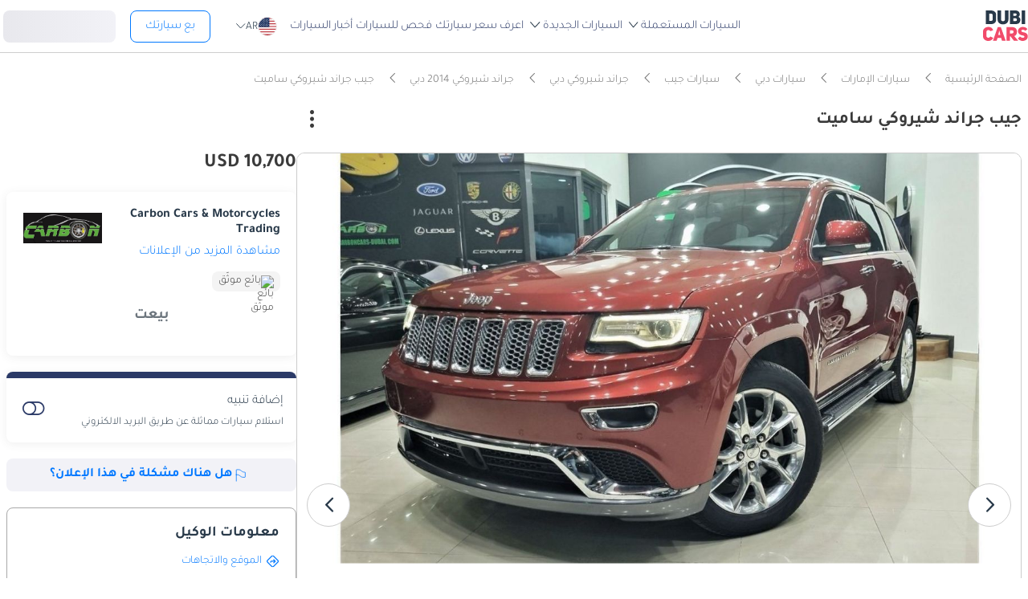

--- FILE ---
content_type: text/html; charset=UTF-8
request_url: https://www.dubicars.com/ar/2014-jeep-grand-cherokee-summit-jeep-grand-cherokee-summit-2014-gcc-in-good-condition-with-full-service-history-528003.html
body_size: 35409
content:
<!doctype html> <!--[if lt IE 7]><html lang="ar" dir="rtl" class="no-js lt-ie9 lt-ie8 lt-ie7  "><![endif]--> <!--[if IE 7]><html lang="ar" dir="rtl" class="no-js lt-ie9 lt-ie8  "><![endif]--> <!--[if IE 8]><html lang="ar" dir="rtl" class="no-js lt-ie9  "><![endif]--> <!--[if IE 9]><html lang="ar" dir="rtl" class="no-js ie9  "><![endif]--> <!--[if gt IE 8]><!--><html lang="ar" dir="rtl" class="no-js  "><!--<![endif]--> <head> <meta charset="utf8"> <meta http-equiv="X-UA-Compatible" content="IE=edge,chrome=1"> <meta name="viewport" content="width=device-width, initial-scale=1.0, maximum-scale=1.0, user-scalable=no"> <meta name="HandheldFriendly" content="true" /> <meta name="theme-color" content="#FFF"> <link rel="stylesheet" href="/css/nav-ar.css?id=2552fa1ff5b9d423f8f253a7b53f1cd6" />     <link rel="preload" href="/css/new-item.css?v=334e25db2158ca2050027a6960ee642f08c" as="style" />
 <title> مستعملة جيب جراند شيروكي ساميت 2014 للبيع في دبي - 528003 </title> <meta name="title" content=" مستعملة جيب جراند شيروكي ساميت 2014 للبيع في دبي - 528003 "> <meta name="description" content=" اشترِ مستعملة جيب جراند شيروكي ساميت 2014 للبيع في دبي بـ 39000 درهم فقط. قم بإتمام الطلب باللون عنابي 210000 كم، اوتوماتيكي جراند شيروكي على دوبي كارز - 528003 "> <meta name="locality" content=" دبي, الإمارات " /> <meta name="google-signin-client_id" content="630552264331-b11bik276tde55qg1hapqspvibi48oh7.apps.googleusercontent.com"> <meta name="csrf-token" content="" /> 
					<meta property="og:url" content="https://www.dubicars.com/ar/2014-jeep-grand-cherokee-summit-jeep-grand-cherokee-summit-2014-gcc-in-good-condition-with-full-service-history-528003.html">
        <meta property="og:image" itemprop="image"
            content="https://www.dubicars.com/images/8b2225/w_960x540/carbon-cars-motorcycles-trading-llc/2df57017-aaae-44a9-a1de-cf23b92a63c0.jpeg">
                    <meta property="og:image" itemprop="image"
                content="https://www.dubicars.com/images/8ba38c/w_960x540/carbon-cars-motorcycles-trading-llc/2c1cbc30-648d-4ca9-a574-f1a8ecf9e112.jpeg">
            <meta property="og:image" itemprop="image"
                content="https://www.dubicars.com/images/33c750/w_960x540/carbon-cars-motorcycles-trading-llc/78668f74-427a-41ba-b52e-7b5dcaa340f7.jpeg">
            <meta property="og:image" itemprop="image"
                content="https://www.dubicars.com/images/bf1064/w_960x540/carbon-cars-motorcycles-trading-llc/7ae74aa9-c186-4ce4-a4a4-8dd4a6f580f5.jpeg">
                <meta property="fb:app_id" content="1462870640641980">
        <meta property="og:type" content="website">
        <meta property="og:description" content="اشترِ مستعملة جيب جراند شيروكي ساميت 2014 للبيع في دبي بـ 39000 درهم فقط. قم بإتمام الطلب باللون عنابي 210000 كم، اوتوماتيكي جراند شيروكي على دوبي كارز - 528003">
        <meta property="og:title" content="مستعملة جيب جراند شيروكي ساميت 2014 للبيع في دبي - 528003">
        <meta property="og:site_name" content="DubiCars">
        <meta name="twitter:card" content="summary_large_image">
        <meta name="twitter:site" content="@dubicars">
        <meta name="twitter:creator" content="@dubicars">
        <meta name="twitter:title" content="مستعملة جيب جراند شيروكي ساميت 2014 للبيع في دبي - 528003">
        <meta name="twitter:description" content="اشترِ مستعملة جيب جراند شيروكي ساميت 2014 للبيع في دبي بـ 39000 درهم فقط. قم بإتمام الطلب باللون عنابي 210000 كم، اوتوماتيكي جراند شيروكي على دوبي كارز - 528003">
        <meta name="twitter:image" content="https://www.dubicars.com/images/8b2225/w_960x540/carbon-cars-motorcycles-trading-llc/2df57017-aaae-44a9-a1de-cf23b92a63c0.jpeg">
    

 <link rel="canonical" href="https://www.dubicars.com/ar/2014-jeep-grand-cherokee-summit-jeep-grand-cherokee-summit-2014-gcc-in-good-condition-with-full-service-history-528003.html">        <link rel="shortcut icon" media="(prefers-color-scheme:light)" href="/img/favicon_32x32.png" type="image/png" sizes="32x32"> <link rel="shortcut icon" href="/img/favicon_48x48.png" sizes="48x48" type="image/png"> <link rel="apple-touch-icon" href="/img/ios/apple-touch-icon-precomposed-180x180.png" sizes="180x180"> <link rel="manifest" href="/manifest.json">  <link rel="dns-prefetch" href="//dubicars-a.akamaihd.net/">  <link rel="dns-prefetch" href="//ajax.googleapis.com/">  <link rel="dns-prefetch" href="//connect.facebook.net/">  <link rel="dns-prefetch" href="//www.google-analytics.com/">  <link rel="dns-prefetch" href="//www.facebook.com/">  <link rel="dns-prefetch" href="//www.googletagmanager.com/">      <link rel="alternate" hreflang="ar" href="https://www.dubicars.com/ar/2014-jeep-grand-cherokee-summit-jeep-grand-cherokee-summit-2014-gcc-in-good-condition-with-full-service-history-528003.html" />   <link rel="alternate" hreflang="en" href="https://www.dubicars.com/2014-jeep-grand-cherokee-summit-jeep-grand-cherokee-summit-2014-gcc-in-good-condition-with-full-service-history-528003.html" />   		<link rel="alternate" hreflang="x-default" href="https://www.dubicars.com/2014-jeep-grand-cherokee-summit-jeep-grand-cherokee-summit-2014-gcc-in-good-condition-with-full-service-history-528003.html" />

		    <link rel="stylesheet" href="/css/new-item.css?v=334e25db2158ca2050027a6960ee642f08c" media="screen, projection" type="text/css">

	<script>
        window.badges = [{"id":1,"name":"\u0633\u0648\u0642 \u0627\u0644\u0625\u0645\u0627\u0631\u0627\u062a \u0627\u0644\u0639\u0631\u0628\u064a\u0629 \u0627\u0644\u0645\u062a\u062d\u062f\u0629 \u0641\u0642\u0637","icon_path":"https:\/\/mcusercontent.com\/e611290bd709b3ad5069261c2\/images\/698994eb-697c-1d63-0d26-5d989fa17a73.png","is_clickable":true,"popup_content":"\u0647\u0630\u0647 \u0627\u0644\u0645\u0631\u0643\u0628\u0629 \u0645\u064f\u0639\u0631\u0648\u0636\u0629 \u0644\u0644\u0628\u064a\u0639 \u0641\u064a \u0627\u0644\u0625\u0645\u0627\u0631\u0627\u062a \u0627\u0644\u0639\u0631\u0628\u064a\u0629 \u0627\u0644\u0645\u062a\u062d\u062f\u0629 \u0641\u0642\u0637.","enabled_locations":["fpa_mobile_below_images","fpa_desktop_under_title"]},{"id":2,"name":"\u0644\u0644\u062a\u0635\u062f\u064a\u0631 \u0641\u0642\u0637","icon_path":"https:\/\/mcusercontent.com\/e611290bd709b3ad5069261c2\/images\/1134f7c0-bef8-1dda-93bd-55b8a8a83b6f.png","is_clickable":true,"popup_content":"\u0647\u0630\u0647 \u0627\u0644\u0645\u0631\u0643\u0628\u0629 \u0645\u064f\u062e\u0635\u0635\u0629 \u0644\u0644\u062a\u0635\u062f\u064a\u0631 \u0641\u0642\u0637 \u0648\u0644\u064a\u0633\u062a \u0645\u064f\u062e\u0635\u0635\u0629 \u0644\u0633\u0648\u0642 \u0627\u0644\u0625\u0645\u0627\u0631\u0627\u062a \u0627\u0644\u0639\u0631\u0628\u064a\u0629 \u0627\u0644\u0645\u062a\u062d\u062f\u0629.","enabled_locations":["fpa_mobile_below_images","fpa_desktop_under_title"]},{"id":4,"name":"\u0628\u0627\u0626\u0639 \u0645\u0648\u062b\u0651\u0642","icon_path":"https:\/\/mcusercontent.com\/e611290bd709b3ad5069261c2\/images\/461fa939-3f3d-5978-9f5e-cf6617e4fa51.png","is_clickable":true,"popup_content":"\u062a\u0645 \u0627\u0644\u062a\u062d\u0642\u0642 \u0645\u0646 \u0647\u0630\u0627 \u0627\u0644\u0628\u0627\u0626\u0639 \u0645\u0646 \u0642\u0650\u0628\u0644\r\n\u062f\u0648\u0628\u064a \u0643\u0627\u0631\u0632\r\n\u0648\u0647\u0648 \u0645\u064f\u0631\u062e\u0651\u0635 \u0644\u0647 \u0642\u0627\u0646\u0648\u0646\u064b\u0627 \u0628\u0627\u0644\u0639\u0645\u0644 \u0641\u064a \u0627\u0644\u0625\u0645\u0627\u0631\u0627\u062a \u0627\u0644\u0639\u0631\u0628\u064a\u0629 \u0627\u0644\u0645\u062a\u062d\u062f\u0629.","enabled_locations":["fpa_desktop_seller_info","fpa_mobile_seller_info","fpa_mobile_below_images"]},{"id":6,"name":"\u0627\u0633\u062a\u062c\u0627\u0628\u0629 \u0633\u0631\u064a\u0639\u0629","icon_path":"https:\/\/mcusercontent.com\/e611290bd709b3ad5069261c2\/images\/508033a6-a3e0-f6c5-b3f6-448961ccf352.png","is_clickable":true,"popup_content":"\u0627\u0644\u0628\u0627\u0626\u0639\u0648\u0646 \u0627\u0644\u062d\u0627\u0635\u0644\u0648\u0646 \u0639\u0644\u0649 \u0634\u0627\u0631\u0629 \"\u0627\u0644\u0627\u0633\u062a\u062c\u0627\u0628\u0629 \u0627\u0644\u0633\u0631\u064a\u0639\u0629\" \u064a\u062a\u0645\u064a\u0632\u0648\u0646 \u0628\u0633\u0631\u0639\u0629 \u0631\u062f\u0651\u0647\u0645 \u0639\u0644\u0649 \u0627\u0644\u0639\u0645\u0644\u0627\u0621.","enabled_locations":["serp_desktop_bottom","serp_mobile_below_images","fpa_desktop_seller_info","fpa_mobile_seller_info","fpa_mobile_below_images"]},{"id":7,"name":"\u0636\u0645\u0627\u0646","icon_path":"https:\/\/mcusercontent.com\/e611290bd709b3ad5069261c2\/images\/bc4f9e5d-d8ca-eb38-de4c-db4ea6ef64c8.png","is_clickable":true,"popup_content":"\u062a\u0634\u0645\u0644 \u0647\u0630\u0647 \u0627\u0644\u0645\u0631\u0643\u0628\u0629 \u0636\u0645\u0627\u0646\u064b\u0627 \u0633\u0627\u0631\u064a\u064b\u0627. \u0642\u062f \u064a\u062e\u062a\u0644\u0641 \u0646\u0648\u0639 \u0627\u0644\u062a\u063a\u0637\u064a\u0629 \u0648\u0634\u0631\u0648\u0637\u0647\u0627. \u064a\u064f\u0631\u062c\u0649\r\n\u0627\u0644\u062a\u0623\u0643\u062f \u0645\u0646 \u0627\u0644\u062a\u0641\u0627\u0635\u064a\u0644 \u0645\u0639 \u0627\u0644\u0628\u0627\u0626\u0639.","enabled_locations":["listing_carousel_card","serp_desktop_bottom","serp_mobile_below_images","fpa_mobile_below_images","fpa_desktop_under_title"]},{"id":8,"name":"\u0645\u0642\u0648\u062f \u064a\u0645\u064a\u0646","icon_path":"","is_clickable":false,"popup_content":null,"enabled_locations":["serp_desktop_images","serp_mobile_images"]}]; </script> 					<script>
		dataLayer = [{
			"page": "new-item"
		}];
	</script>
	<script data-no-instant>
		var html = document.getElementsByTagName('html')[0];
		html.className = html.className.replace(/no-js/, 'js');
		dubicars = {
							custom: false,
						maps_initialized : function () {if(typeof dubicars.cb !== 'undefined') {dubicars.cb();}},
							aurl: null,
					};

		if (window.location.href.indexOf("#login") > -1 && dubicars.aurl) {
			document.location = dubicars.aurl;
		}

	</script>

		<script type="text/javascript" data-no-instant>
		!function(a){var b=/iPhone/i,c=/iPod/i,d=/iPad/i,e=/(?=.*\bAndroid\b)(?=.*\bMobile\b)/i,f=/Android/i,g=/(?=.*\bAndroid\b)(?=.*\bSD4930UR\b)/i,h=/(?=.*\bAndroid\b)(?=.*\b(?:KFOT|KFTT|KFJWI|KFJWA|KFSOWI|KFTHWI|KFTHWA|KFAPWI|KFAPWA|KFARWI|KFASWI|KFSAWI|KFSAWA)\b)/i,i=/IEMobile/i,j=/(?=.*\bWindows\b)(?=.*\bARM\b)/i,k=/BlackBerry/i,l=/BB10/i,m=/Opera Mini/i,n=/(CriOS|Chrome)(?=.*\bMobile\b)/i,o=/(?=.*\bFirefox\b)(?=.*\bMobile\b)/i,p=new RegExp("(?:Nexus 7|BNTV250|Kindle Fire|Silk|GT-P1000)","i"),q=function(a,b){return a.test(b)},r=function(a){var r=a||navigator.userAgent,s=r.split("[FBAN");return"undefined"!=typeof s[1]&&(r=s[0]),this.apple={phone:q(b,r),ipod:q(c,r),tablet:!q(b,r)&&q(d,r),device:q(b,r)||q(c,r)||q(d,r)},this.amazon={phone:q(g,r),tablet:!q(g,r)&&q(h,r),device:q(g,r)||q(h,r)},this.android={phone:q(g,r)||q(e,r),tablet:!q(g,r)&&!q(e,r)&&(q(h,r)||q(f,r)),device:q(g,r)||q(h,r)||q(e,r)||q(f,r)},this.windows={phone:q(i,r),tablet:q(j,r),device:q(i,r)||q(j,r)},this.other={blackberry:q(k,r),blackberry10:q(l,r),opera:q(m,r),firefox:q(o,r),chrome:q(n,r),device:q(k,r)||q(l,r)||q(m,r)||q(o,r)||q(n,r)},this.seven_inch=q(p,r),this.any=this.apple.device||this.android.device||this.windows.device||this.other.device||this.seven_inch,this.phone=this.apple.phone||this.android.phone||this.windows.phone,this.tablet=this.apple.tablet||this.android.tablet||this.windows.tablet,"undefined"==typeof window?this:void 0},s=function(){var a=new r;return a.Class=r,a};"undefined"!=typeof module&&module.exports&&"undefined"==typeof window?module.exports=r:"undefined"!=typeof module&&module.exports&&"undefined"!=typeof window?module.exports=s():"function"==typeof define&&define.amd?define("isMobile",[],a.isMobile=s()):a.isMobile=s()}(this);
	</script>
	<script type="text/javascript">
		var cookieHelper={get:function(e){var t=document.cookie.split("; ");for(var n=0;n<t.length;n++){var r=t[n].split("=");if(r&&r[0]===e)return unescape(r[1])}},set:function(e,t,n){var r=new Date;r.setDate(r.getDate()+n||7);return document.cookie=e+"="+escape(t)+"; expires="+r.toGMTString()+"; path=/"},delete:function(e){this.set(e,"",-1)}};

		function replaceImage(elementId, title, src, srcset, srcHighRes, srcsetHighRes, index, width) {
			var isMobileDevice = (isMobile.phone || isMobile.tablet),
				img = document.getElementById(elementId),
				isWSupported = ('sizes' in document.getElementsByTagName('img')[0]),
				devicePixelRatio = 1;

			if (window.hasOwnProperty !== 'undefined') {
				if (window.hasOwnProperty('devicePixelRatio')) {
					devicePixelRatio = window.devicePixelRatio;
				} else if (window.screen.hasOwnProperty('deviceXDPI')) {
					devicePixelRatio = window.screen.deviceXDPI;
				}
			}

			var newImg = document.createElement('img'),
					altAttr = document.createAttribute('alt'),
					srcAttr = document.createAttribute('src'),
					dataSrcAttr = document.createAttribute('data-src'),
					srcsetAttr = document.createAttribute('srcset'),
					dataSrcsetAttr = document.createAttribute('data-srcset'),
					widthAtrr = document.createAttribute('width');

			newImg.onerror = function () {
				var src = this.src,
					srcSet = this.srcset;

				srcSet = srcSet.replace(' 2x', '');

				if (src.indexOf('?') >= 0) {
					src = src.substring(0, src.indexOf('?'));
				}

				if (srcSet.indexOf('?') >= 0) {
					srcSet = srcSet.substring(0, srcSet.indexOf('?'));
				}

				this.onerror = null;

				image.src = src + '?' + Math.floor((Math.random() * 100) + 1);
				image.srcset = srcSet + '?' + Math.floor((Math.random() * 100) + 1) + ' 2x';
			};

			altAttr.value = title;
			if (index < 4) {
				if (!isWSupported && devicePixelRatio > 1) {
					srcAttr.value = "//www.dubicars.com/" + srcsetHighRes.replace(' 2x', '');
					srcsetAttr.value = "";
				} else {
					srcAttr.value = "//www.dubicars.com/" + (isMobileDevice? srcHighRes : src);
					srcsetAttr.value = "//www.dubicars.com/" + (isMobileDevice? srcsetHighRes : srcset);
				}

				newImg.setAttributeNode(srcAttr);
				newImg.setAttributeNode(srcsetAttr);
			} else {
				if (!isWSupported && devicePixelRatio > 1) {
					dataSrcAttr.value = "//www.dubicars.com/" + srcsetHighRes.replace(' 2x', '');
					dataSrcsetAttr.value = "";
				} else {
					dataSrcAttr.value = "//www.dubicars.com/" + (isMobileDevice? srcHighRes : src);
					dataSrcsetAttr.value = "//www.dubicars.com/" + (isMobileDevice? srcsetHighRes : srcset);
				}
				newImg.setAttributeNode(dataSrcAttr);
				newImg.setAttributeNode(dataSrcsetAttr);
			}
			widthAtrr.value = (width !== undefined ? ' width="' + width + '"' : '') + '>';

			newImg.setAttributeNode(altAttr);

			var attrs = img.attributes;

			for (var i= 0; i < attrs.length; i++) {
				var attr = attrs[i];

				if (!newImg.hasAttribute(attr.name)) {
					var newAttr = document.createAttribute(attr.name);
					newAttr.value = attr.value;

					newImg.setAttributeNode(newAttr);
				}
			}

			if (width !== undefined) {
				newImg.setAttributeNode(widthAtrr);
			}

			img.parentNode.replaceChild(newImg, img);

		}
	</script>

	<script>
		(function (w,d,dn,t){w[dn]=w[dn]||[];w[dn].push({eventType:'init',value:t,dc:''});
		var f=d.getElementsByTagName('script')[0],c=d.createElement('script');c.async=true; c.src='https://tags.creativecdn.com/1iHYplkH2V7077YCVZ7k.js'; f.parentNode.insertBefore(c,f);})(window,document,'rtbhEvents','1iHYplkH2V7077YCVZ7k'); 
	</script>
		 <script type="application/ld+json">{"@context":"https:\/\/schema.org","@type":"Organization","name":"Dubicars","alternateName":"دوبي كارز","legalName":"Dubicars International FZ-LLC","url":"https:\/\/www.dubicars.com\/ar","logo":"https:\/\/www.dubicars.com\/images\/logo.svg","slogan":"سيارة للبيع في الامارات","sameAs":["https:\/\/www.facebook.com\/dubaicars","http:\/\/instagram.com\/dubicars","https:\/\/www.linkedin.com\/company\/dubicars","https:\/\/www.youtube.com\/channel\/UC1AMnL-nADBk8T2ffAcUGqA"]}</script> 		    	<!-- Google Tag Manager -->
	<script data-no-instant>(function(w,d,s,l,i){w[l]=w[l]||[];w[l].push({'gtm.start':
		new Date().getTime(),event:'gtm.js'});var f=d.getElementsByTagName(s)[0],
			j=d.createElement(s),dl=l!='dataLayer'?'&l='+l:'';j.async=true;j.src=
			'//www.googletagmanager.com/gtm.js?id='+i+dl;f.parentNode.insertBefore(j,f);
		})(window,document,'script','dataLayer','GTM-KTSF7X');
	</script>
	<!-- End Google Tag Manager -->
    <span id="custom-dimension" data-value="  ">
    </span>

    <span id="custom-dimension-2"
		data-value="FPA - Dealer">
    </span>

		 <link rel="prefetch" as="style" href="/css/new-search-critical.css?v=3343f0bc311a417284238a739d05e93775c"> 
		<!-- Paste this right before your closing </head> tag -->
<script type="text/javascript">
  (function (f, b) { if (!b.__SV) { var e, g, i, h; window.mixpanel = b; b._i = []; b.init = function (e, f, c) { function g(a, d) { var b = d.split("."); 2 == b.length && ((a = a[b[0]]), (d = b[1])); a[d] = function () { a.push([d].concat(Array.prototype.slice.call(arguments, 0))); }; } var a = b; "undefined" !== typeof c ? (a = b[c] = []) : (c = "mixpanel"); a.people = a.people || []; a.toString = function (a) { var d = "mixpanel"; "mixpanel" !== c && (d += "." + c); a || (d += " (stub)"); return d; }; a.people.toString = function () { return a.toString(1) + ".people (stub)"; }; i = "disable time_event track track_pageview track_links track_forms track_with_groups add_group set_group remove_group register register_once alias unregister identify name_tag set_config reset opt_in_tracking opt_out_tracking has_opted_in_tracking has_opted_out_tracking clear_opt_in_out_tracking start_batch_senders people.set people.set_once people.unset people.increment people.append people.union people.track_charge people.clear_charges people.delete_user people.remove".split( " "); for (h = 0; h < i.length; h++) g(a, i[h]); var j = "set set_once union unset remove delete".split(" "); a.get_group = function () { function b(c) { d[c] = function () { call2_args = arguments; call2 = [c].concat(Array.prototype.slice.call(call2_args, 0)); a.push([e, call2]); }; } for ( var d = {}, e = ["get_group"].concat( Array.prototype.slice.call(arguments, 0)), c = 0; c < j.length; c++) b(j[c]); return d; }; b._i.push([e, f, c]); }; b.__SV = 1.2; e = f.createElement("script"); e.type = "text/javascript"; e.async = !0; e.src = "undefined" !== typeof MIXPANEL_CUSTOM_LIB_URL ? MIXPANEL_CUSTOM_LIB_URL : "file:" === f.location.protocol && "//cdn.mxpnl.com/libs/mixpanel-2-latest.min.js".match(/^\/\//) ? "https://cdn.mxpnl.com/libs/mixpanel-2-latest.min.js" : "//cdn.mxpnl.com/libs/mixpanel-2-latest.min.js"; g = f.getElementsByTagName("script")[0]; g.parentNode.insertBefore(e, g); } })(document, window.mixpanel || []);
</script>		<script type="text/javascript">
    if (!window.clevertap) {
        var clevertap = {event:[], profile:[], account:[], onUserLogin:[], notifications:[], privacy:[]};
        // replace with the CLEVERTAP_ACCOUNT_ID with the actual ACCOUNT ID value from your Dashboard -> Settings page
        clevertap.account.push({"id": "RZK-548-847Z"});
        clevertap.privacy.push({optOut: false}); //set the flag to true, if the user of the device opts out of sharing their data
        clevertap.privacy.push({useIP: true}); //set the flag to true, if the user agrees to share their IP data
        (function () {
            var wzrk = document.createElement('script');
            wzrk.type = 'text/javascript';
            wzrk.async = true;
            wzrk.src = ('https:' == document.location.protocol ? 'https://d2r1yp2w7bby2u.cloudfront.net' : 'http://static.clevertap.com') + '/js/clevertap.min.js';
            var s = document.getElementsByTagName('script')[0];
            s.parentNode.insertBefore(wzrk, s);
        })();
    }

    if(window?.Notification?.permission == "default") {
        clevertap.notifications.push({
            "titleText": "Get notified about the latest cars & offers!",
            "bodyText": "We'll send you a notification when there are new cars and great offers.",
            "okButtonText": "Yes, notify me",
            "rejectButtonText": "No, thanks",
            "okButtonColor": "#f28046",
            // "askAgainTimeInSeconds": 5,
            "serviceWorkerPath": "/clevertap_sw.js"
        });
    }
</script>
		<script>
			window.SERP_SEARCH_URL = "https://serp.dubicars.com/";
			window.current_user = null;
			window.isMobile = {
				phone: window.innerWidth <= 1191,
				device: window.innerWidth > 1191
			};
		</script>
	</head>

	<body id="new-item-page" class=" " data-dfp-id="179489212" data-maps-api-key="AIzaSyBhqF46YcwcUV0FTnPqql25MM-wZe-YBLU" mixpanel-token="e1966028f1156fa741c6159d3da0cac0" data-js-update="https://www.dubicars.com/ar/ajax/parts?page_id=new-item&parts=header,footer"
		data-js-update="/ar/ajax/parts?page_id=new-item&parts=header,footer"
	data-item-id="528003"
	rtb-event="offer"
	page_type="classifieds_fpa"
>
		<noscript>
			<iframe src="//www.googletagmanager.com/ns.html?id=GTM-KTSF7X" height="0" width="0" style="display:none;visibility:hidden"></iframe>
		</noscript>

				 <div class="dubicars-wrapper"> <div id="header-navigation"> <div id="mobile-top-header"  >  <span class="rounded d-flex justify-center align-center bg-lightgrey pos-rel" style="width: 30px; height: 30px;"> <a href="#" class="d-flex align-center justify-center go-back"><i class="text-grey icon-left-open-big d-flex"></i></a> </span>  <div id="mobile-header-ctas"> <a href="https://www.dubicars.com/ar/sell-your-car" data-track data-clevertap='{"event": "sell_page_opened", "source_of_action": "top_nav_bar"}' data-mixpanel data-gtm='{"category":"PrivateAd","action": "headerSellButton", "label": "Click on sell car on header", "event": "addEvent"}' class="nav-button"> بع </a> <a href="https://dubicars.page.link/3euE" class="app-download-button phone-only"> تطبيق </a> <div id="mobile-nav-menu"> <span></span> </div> </div> </div> <div id="mobile-nav-back-cover"></div> <div id="header-nav-wrapper" referral_location="navbar"> <link rel="stylesheet" href="/css/login-box-new.css?id=e86e2fedabeb4dd19a12464451367d9b"> <ul id="header-nav-auth-links" class="phone-only"> <li class="login guest-only"> <a href="#" onclick="event.preventDefault(); showLoginPopup();" class="login auth-link auth-btn default-btn" data-user-type="none" referral_location="my-account-button"> تسجيل دخول / التسجيل </a> </li> <li class="profile-header logged-in-only hidden"> <div class="nameInitials"> <p class="m-0"></p> </div> <div class="info-container"> <p class="username overflow-ellipsis"></p> <a href="https://www.dubicars.com/ar/account/profile" class="view-profile pt-0">عرض حسابك</a> </div> </li> <li class="dealer_manager-only other-role-only pb-24 click-link w-100 hidden"><a data-no-instant href="#" data-user-type="dealer"><strong>معرض سيارات </strong>إداري</a></li> <li class="showroom_sales-only pb-24 click-link w-100 hidden"><a data-no-instant href="#" data-user-type="dealer"><strong>معرض </strong> إداري</a></li> <li class="company-name showroom_sales-only pb-24 click-link w-100 hidden"></li> <li class="photographer-only pb-24 click-link w-100 hidden"><a data-no-instant href="https://www.dubicars.com/ar/photographer/dealers" data-user-type="internal">مصور</a></li> <li class="internal-user-only pb-24 click-link w-100 hidden"> <a data-no-instant href="https://www.dubicars.com/ar/admin" data-user-type="internal">إداري</a></li> <li class="always-show pb-24 click-link w-100 "><a href="https://www.dubicars.com/ar/car-valuation">اعرف سعر سيارتك</a></li> <li class="always-show pb-24 click-link w-100 "><a href="https://www.dubicars.com/ar/vehicle-inspection" data-track data-ga4='{"event": "inspection_page_opened", "source_of_action": "homepage"}' data-moengage='{"event": "inspection_page_opened", "source_of_action": "top_nav_bar"}' data-clevertap='{"event": "inspection_clicked", "source_of_action": "top_nav_bar"}' '>فحص  للسيارات</a> </li> <li class="always-show pb-24 click-link w-100 "> <a href="https://www.dubicars.com/ar/sell-your-car">بع سيارتك</a> </li> <li class="always-show pb-24 click-link w-100 "> <a data-no-instant href="https://www.dubicars.com/ar/account/cars" data-user-type="user">إعلاناتي</a> </li> <li class="logged-in-only logout-link click-link w-100 phone-only hidden"> <a data-no-instant href="https://www.dubicars.com/ar/logout" class="logout text-ios-blue"> الخروج </a> </li> </ul> <div id="header-nav-desktop"> <div class="nav-items"> <a href="https://www.dubicars.com/ar" class="logo"> <img src="/images/logo.svg?342" alt="Dubicars.com" width="65" height="44" loading="lazy" fetchpriority="low"> </a> <nav class="header-nav"> <ul> <li class=""> <a href="#" data-expand-nav="used-cars-menu">السيارات المستعملة <img src="/images/icon-arrow-dropdown.svg" class="icon-down-open-big" alt="toggle icon" /></a> </li> <li class=""> <a href="#" data-expand-nav="new-cars-menu">السيارات الجديدة <img src="/images/icon-arrow-dropdown.svg" class="icon-down-open-big" alt="toggle icon" /></a> </li> <li class=""> <a href="https://www.dubicars.com/ar/car-valuation" data-clevertap='{"event": "valuation_clicked", "source_of_action": "top_nav_bar"}'>اعرف سعر سيارتك</a> </li> <li class=""> <a href="https://www.dubicars.com/ar/vehicle-inspection" data-track data-ga4='{"event": "inspection_page_opened", "source_of_action": "homepage"}' data-moengage='{"event": "inspection_page_opened", "source_of_action": "top_nav_bar"}' data-clevertap='{"event": "inspection_clicked", "source_of_action": "top_nav_bar"}' >فحص  للسيارات</a> </li> <li class=""> <a href="/news/ar">أخبار السيارات</a> </li> <li> <div class="dropdown-btn gap-6 pos-rel d-flex align-center" data-expand-nav="language-and-country-dropdown"> <span class="flag-container-new"> <img src="/images/flags/us.svg?321" class="user-location-flag" width="24" height="24" alt="flag" fetchpriority="low" /> </span> <span class="country-language-text d-flex align-center">  <p>AR</p>  </span> <img src="/images/icon-arrow-dropdown.svg" class="icon-down-open-big" alt="toggle icon" /> </div> <div class="new-dropdown border-radius-8 desktop-only" id="language-and-country-dropdown"> <ul class="flex-col"> <li class="language-option"> <div class="d-flex flex-col"> <span>اللغة</span> <a href="https://www.dubicars.com/2014-jeep-grand-cherokee-summit-jeep-grand-cherokee-summit-2014-gcc-in-good-condition-with-full-service-history-528003.html" data-lang="en" >English - EN</a> <a href="https://www.dubicars.com/ar/2014-jeep-grand-cherokee-summit-jeep-grand-cherokee-summit-2014-gcc-in-good-condition-with-full-service-history-528003.html" data-lang="ar"  class="active" >العربية - AR</a> </div> </li> <li class="shipping-option"> <div class="d-flex flex-col"> <div class="d-flex justify-between"> <span>بلد الشحن</span> <span id="user-location-nav" load-component-on-click="user-location-popup" component-version="1.0.4" class="text-ios-blue">تغيير</span> </div> <div class="d-flex align-center gap-6"> <div class="flag-container-new d-flex align-center gap-6"> <img src="/images/flags/us.svg?321" class="user-location-flag" width="24" height="24" alt="flag" fetchpriority="low" /> </div> <b class="user-location-name"></b> </div> </div> </li> <li class="currency-option"> <a href="#" id="currency-select-nav"> العملة <span class="selected-currency "> AED </span> <img src="/images/icon-arrow-dropdown.svg" class="icon-down-open-big" alt="toggle icon" /> </a> <div id="currency-options"> <a href="#" set-currency="AED">AED</a> <a href="#" set-currency="USD">USD</a> <a href="#" set-currency="SAR">SAR</a> </div> </li> </ul> </div> </li> <li> <a href="https://www.dubicars.com/ar/sell-your-car" data-track data-clevertap='{"event": "sell_page_opened", "source_of_action": "top_nav_bar"}' data-mixpanel data-gtm='{"category":"PrivateAd","action": "headerSellButton", "label": "Click on sell car on header", "event": "addEvent"}' class="nav-button"> بع سيارتك </a> </li> <li> <link rel="stylesheet" href="/css/login-box-new.css?id=e86e2fedabeb4dd19a12464451367d9b"> <style>.auth-shimmer a,.auth-shimmer .default-btn{background:linear-gradient(90deg,#e8e8ed,#f2f2f7,#e8e8ed)!important;background-size:200% 100%!important;animation:shimmer 1.2s infinite;color:transparent!important;height:40px}@keyframes shimmer{0%{background-position:200% 0}100%{background-position:-200% 0}} </style> <ul class="desktop-only desktop-auth-links"> <li class="login guest-only  auth-shimmer "> <a href="#" onclick="event.preventDefault(); showLoginPopup();" class="login default-btn d-flex align-center justify-center" data-user-type="none" referral_location="my-account-button"> تسجيل دخول </a> </li> <li class="dropdown-btn-text logged-in-only hidden  auth-shimmer "> <div class="dropdown-btn pos-rel d-flex align-center auth-button" data-expand-nav="profile-options-dropdown"> <span class="country-language-text d-flex align-center"> <a href="javascript:void(0);" class="default-btn d-flex align-center justify-center gap-6" id="dropdown-btn-text">حسابي<i class="down-arrow ios-blue"></i></a> </span> </div> <div class="new-dropdown logged-in-only border-radius-8 profile-options" id="profile-options-dropdown"> <ul class="d-flex flex-col"> <li class="dealer_manager-only other-role-only hidden"> <a data-no-instant href="#" data-user-type="dealer"> <strong>معرض سيارات</strong>إداري </a> </li> <li class="showroom_sales-only hidden"> <a data-no-instant href="#" data-user-type="dealer"> <strong>معرض</strong> إداري </a> </li> <li class="photographer-only hidden"> <a data-no-instant href="https://www.dubicars.com/ar/photographer/dealers" data-user-type="internal">مصور </a> </li> <li class="internal-user-only hidden"><a data-no-instant href="https://www.dubicars.com/ar/admin" data-user-type="internal">إداري</a></li> <li class="user-only super_admin-only admin-only hidden"><a href="https://www.dubicars.com/ar/account/profile" class="">ملفي الشخصي</a></li> <li class="user-only super_admin-only admin-only hidden"><a data-no-instant href="https://www.dubicars.com/ar/account/saved-listings" data-user-type="user">الإعلانات المحفوظة</a></li> <li class="user-only super_admin-only admin-only hidden"><a data-no-instant href="https://www.dubicars.com/ar/account/saved-searches" data-user-type="user">البحث المحفوظ</a></li> <li class="user-only super_admin-only admin-only hidden"><a data-no-instant href="https://www.dubicars.com/ar/account/cars" data-user-type="user">إعلاناتي</a></li> <li class="logout-link logged-in-only desktop-only hidden"> <a data-no-instant href="https://www.dubicars.com/ar/logout" class="logout"> الخروج </a> </li> </ul> </div> </li> </ul> </li> </ul> </nav> </div> </div>  <div class="for-uae"> <div class="links-section mt-16 phone-only seperator" id="location-selection"> <span><strong class="fs-18 fw-700 d-block mb-8 phone-heading">بلد الشحن</strong></span> <div load-component-on-click="user-location-popup" component-version="1.0.4" id="location-element" class="mt-8"> <span id="location-input" class="d-block fs-12 user-location-name"></span> <div class="search-icon-div"> <img src="/images/icon-search-black.svg" class="search-icon" width="16" height="16" alt="Search icon" /> </div> </div> </div> </div>  <div class="header-expand-nav desktop-only" id="used-cars-menu">    <div class="links-section"> <div class="nav-bold links-expander links-dropdown">سيارات مستعملة <span class="phone-only">للبيع </span>حسب الموقع</div> <ul class="expand-list">  <li class="click-link">  <a href="https://www.dubicars.com/ar/uae/used" title="سيارات مستعملة للبيع في الإمارات"> الإمارات </a> </li>  <li class="click-link">  <a href="https://www.dubicars.com/ar/abu-dhabi/used" title="سيارات مستعملة للبيع في أبوظبي"> أبوظبي </a> </li>  <li class="click-link">  <a href="https://www.dubicars.com/ar/al-ain/used" title="سيارات مستعملة للبيع في العين"> العين </a> </li>  <li class="click-link">  <a href="https://www.dubicars.com/ar/ajman/used" title="سيارات مستعملة للبيع في عجمان"> عجمان </a> </li>  <li class="click-link">  <a href="https://www.dubicars.com/ar/dubai/used" title="سيارات مستعملة للبيع في دبي"> دبي </a> </li>  <li class="click-link">  <a href="https://www.dubicars.com/ar/fujairah/used" title="سيارات مستعملة للبيع في الفجيرة"> الفجيرة </a> </li>  <li class="click-link">  <a href="https://www.dubicars.com/ar/ras-al-khaimah/used" title="سيارات مستعملة للبيع في رأس الخيمة"> رأس الخيمة </a> </li>  <li class="click-link">  <a href="https://www.dubicars.com/ar/sharjah/used" title="سيارات مستعملة للبيع في الشارقة"> الشارقة </a> </li>  <li class="click-link">  <a href="https://www.dubicars.com/ar/umm-al-quwain/used" title="سيارات مستعملة للبيع في أم القيوين"> أم القيوين </a> </li>  </ul> </div>      <div class="links-section"> <div class="nav-bold links-expander links-dropdown">سيارات مستعملة <span class="phone-only">للبيع </span>حسب الماركة</div> <ul class="expand-list">  <li class="click-link">  <a href="https://www.dubicars.com/ar/uae/used/toyota" title="السيارات تويوتا مستعملة للبيع في الإمارات"> تويوتا </a> </li>  <li class="click-link">  <a href="https://www.dubicars.com/ar/uae/used/mercedes-benz" title="السيارات مرسيدس بنز مستعملة للبيع في الإمارات"> مرسيدس بنز </a> </li>  <li class="click-link">  <a href="https://www.dubicars.com/ar/uae/used/nissan" title="السيارات نسيام مستعملة للبيع في الإمارات"> نسيام </a> </li>  <li class="click-link">  <a href="https://www.dubicars.com/ar/uae/used/lexus" title="السيارات لكزس مستعملة للبيع في الإمارات"> لكزس </a> </li>  <li class="click-link">  <a href="https://www.dubicars.com/ar/uae/used/bmw" title="السيارات بي ام دبليو مستعملة للبيع في الإمارات"> بي ام دبليو </a> </li>  <li class="click-link">  <a href="https://www.dubicars.com/ar/uae/used/ford" title="السيارات فورد مستعملة للبيع في الإمارات"> فورد </a> </li>  <li class="click-link">  <a href="https://www.dubicars.com/ar/uae/used/land-rover" title="السيارات لاند روفر مستعملة للبيع في الإمارات"> لاند روفر </a> </li>  <li class="click-link">  <a href="https://www.dubicars.com/ar/uae/used/hyundai" title="السيارات هيونداي مستعملة للبيع في الإمارات"> هيونداي </a> </li>  <li class="click-link">  <a href="https://www.dubicars.com/ar/uae/used/chevrolet" title="السيارات شيفروليه مستعملة للبيع في الإمارات"> شيفروليه </a> </li>  </ul> </div>      <div class="links-section"> <div class="nav-bold links-expander links-dropdown">سيارات مستعملة <span class="phone-only">للبيع </span>حسب الموديل</div> <ul class="expand-list">  <li class="click-link">  <a href="https://www.dubicars.com/ar/uae/used/toyota/land-cruiser" title="السيارات تويوتا لاند كروزر مستعملة للبيع في الإمارات"> تويوتا لاند كروزر </a> </li>  <li class="click-link">  <a href="https://www.dubicars.com/ar/uae/used/nissan/patrol" title="السيارات نيسان باترول مستعملة للبيع في الإمارات"> نيسان باترول </a> </li>  <li class="click-link">  <a href="https://www.dubicars.com/ar/uae/used/toyota/prado" title="السيارات تويوتا برادو مستعملة للبيع في الإمارات"> تويوتا برادو </a> </li>  <li class="click-link">  <a href="https://www.dubicars.com/ar/uae/used/toyota/camry" title="السيارات تويوتا كامري مستعملة للبيع في الإمارات"> تويوتا كامري </a> </li>  <li class="click-link">  <a href="https://www.dubicars.com/ar/uae/used/nissan/altima" title="السيارات نيسان ألتيما مستعملة للبيع في الإمارات"> نيسان ألتيما </a> </li>  <li class="click-link">  <a href="https://www.dubicars.com/ar/uae/used/toyota/rav-4" title="السيارات تويوتا راف 4 مستعملة للبيع في الإمارات"> تويوتا راف 4 </a> </li>  <li class="click-link">  <a href="https://www.dubicars.com/ar/uae/used/ford/mustang" title="السيارات فورد موستانج مستعملة للبيع في الإمارات"> فورد موستانج </a> </li>  <li class="click-link">  <a href="https://www.dubicars.com/ar/uae/used/toyota/corolla" title="السيارات تويوتا كورولا مستعملة للبيع في الإمارات"> تويوتا كورولا </a> </li>  <li class="click-link">  <a href="https://www.dubicars.com/ar/uae/used/toyota/hilux" title="السيارات تويوتا هيلوكس مستعملة للبيع في الإمارات"> تويوتا هيلوكس </a> </li>  </ul> </div>     <div class="links-section"> <div class="nav-bold links-expander links-dropdown">سيارات مستعملة <span class="phone-only">للبيع </span>حسب نوع المركبات</div> <ul class="expand-list">  <li class="click-link">  <a href="https://www.dubicars.com/ar/uae/used/sedan" title="صالون مستعملة للبيع في الإمارات"> صالون </a> </li>  <li class="click-link">  <a href="https://www.dubicars.com/ar/uae/used/suv" title="دفع رباعي/عائلية مستعملة للبيع في الإمارات"> دفع رباعي/عائلية </a> </li>  <li class="click-link">  <a href="https://www.dubicars.com/ar/uae/used/hatchback" title="هاتش باك مستعملة للبيع في الإمارات"> هاتش باك </a> </li>  <li class="click-link">  <a href="https://www.dubicars.com/ar/uae/used/coupe" title="كوبيه مستعملة للبيع في الإمارات"> كوبيه </a> </li>  <li class="click-link">  <a href="https://www.dubicars.com/ar/uae/used/convertible" title="كشف مستعملة للبيع في الإمارات"> كشف </a> </li>  <li class="click-link">  <a href="https://www.dubicars.com/ar/uae/used/pick-up-truck" title="بيك آب مستعملة للبيع في الإمارات"> بيك آب </a> </li>  <li class="click-link">  <a href="https://www.dubicars.com/ar/uae/used/truck" title="شاحنة مستعملة للبيع في الإمارات"> شاحنة </a> </li>  <li class="click-link">  <a href="https://www.dubicars.com/ar/uae/used/van" title="ميكروباص مستعملة للبيع في الإمارات"> ميكروباص </a> </li>  <li class="click-link">  <a href="https://www.dubicars.com/ar/uae/used/bus" title="باص مستعملة للبيع في الإمارات"> باص </a> </li>  </ul> </div>      <a href="https://www.dubicars.com/ar/sell-your-car" class="desktop-only extra-link">قم ببيع سيارتك</a> </div> <div class="header-expand-nav phone-only"> <div class="phone-heading toggleTrigger d-flex align-center justify-between"> السيارات المستعملة <img src="/images/icon-arrow-dropdown.svg" class="dropdown-icon rotated" alt="toggle icon" /> </div> <div class="toggle-section expanded">    <div class="links-section"> <div class="nav-bold links-expander links-dropdown">سيارات مستعملة <span class="phone-only">للبيع </span>حسب الموقع</div> <ul class="expand-list">  <li class="click-link">  <a href="https://www.dubicars.com/ar/uae/used" title="سيارات مستعملة للبيع في الإمارات"> الإمارات </a> </li>  <li class="click-link">  <a href="https://www.dubicars.com/ar/abu-dhabi/used" title="سيارات مستعملة للبيع في أبوظبي"> أبوظبي </a> </li>  <li class="click-link">  <a href="https://www.dubicars.com/ar/al-ain/used" title="سيارات مستعملة للبيع في العين"> العين </a> </li>  <li class="click-link">  <a href="https://www.dubicars.com/ar/ajman/used" title="سيارات مستعملة للبيع في عجمان"> عجمان </a> </li>  <li class="click-link">  <a href="https://www.dubicars.com/ar/dubai/used" title="سيارات مستعملة للبيع في دبي"> دبي </a> </li>  <li class="click-link">  <a href="https://www.dubicars.com/ar/fujairah/used" title="سيارات مستعملة للبيع في الفجيرة"> الفجيرة </a> </li>  <li class="click-link">  <a href="https://www.dubicars.com/ar/ras-al-khaimah/used" title="سيارات مستعملة للبيع في رأس الخيمة"> رأس الخيمة </a> </li>  <li class="click-link">  <a href="https://www.dubicars.com/ar/sharjah/used" title="سيارات مستعملة للبيع في الشارقة"> الشارقة </a> </li>  <li class="click-link">  <a href="https://www.dubicars.com/ar/umm-al-quwain/used" title="سيارات مستعملة للبيع في أم القيوين"> أم القيوين </a> </li>  </ul> </div>      <div class="links-section"> <div class="nav-bold links-expander links-dropdown">سيارات مستعملة <span class="phone-only">للبيع </span>حسب الماركة</div> <ul class="expand-list">  <li class="click-link">  <a href="https://www.dubicars.com/ar/uae/used/toyota" title="السيارات تويوتا مستعملة للبيع في الإمارات"> تويوتا </a> </li>  <li class="click-link">  <a href="https://www.dubicars.com/ar/uae/used/mercedes-benz" title="السيارات مرسيدس بنز مستعملة للبيع في الإمارات"> مرسيدس بنز </a> </li>  <li class="click-link">  <a href="https://www.dubicars.com/ar/uae/used/nissan" title="السيارات نسيام مستعملة للبيع في الإمارات"> نسيام </a> </li>  <li class="click-link">  <a href="https://www.dubicars.com/ar/uae/used/lexus" title="السيارات لكزس مستعملة للبيع في الإمارات"> لكزس </a> </li>  <li class="click-link">  <a href="https://www.dubicars.com/ar/uae/used/bmw" title="السيارات بي ام دبليو مستعملة للبيع في الإمارات"> بي ام دبليو </a> </li>  <li class="click-link">  <a href="https://www.dubicars.com/ar/uae/used/ford" title="السيارات فورد مستعملة للبيع في الإمارات"> فورد </a> </li>  <li class="click-link">  <a href="https://www.dubicars.com/ar/uae/used/land-rover" title="السيارات لاند روفر مستعملة للبيع في الإمارات"> لاند روفر </a> </li>  <li class="click-link">  <a href="https://www.dubicars.com/ar/uae/used/hyundai" title="السيارات هيونداي مستعملة للبيع في الإمارات"> هيونداي </a> </li>  <li class="click-link">  <a href="https://www.dubicars.com/ar/uae/used/chevrolet" title="السيارات شيفروليه مستعملة للبيع في الإمارات"> شيفروليه </a> </li>  </ul> </div>      <div class="links-section"> <div class="nav-bold links-expander links-dropdown">سيارات مستعملة <span class="phone-only">للبيع </span>حسب الموديل</div> <ul class="expand-list">  <li class="click-link">  <a href="https://www.dubicars.com/ar/uae/used/toyota/land-cruiser" title="السيارات تويوتا لاند كروزر مستعملة للبيع في الإمارات"> تويوتا لاند كروزر </a> </li>  <li class="click-link">  <a href="https://www.dubicars.com/ar/uae/used/nissan/patrol" title="السيارات نيسان باترول مستعملة للبيع في الإمارات"> نيسان باترول </a> </li>  <li class="click-link">  <a href="https://www.dubicars.com/ar/uae/used/toyota/prado" title="السيارات تويوتا برادو مستعملة للبيع في الإمارات"> تويوتا برادو </a> </li>  <li class="click-link">  <a href="https://www.dubicars.com/ar/uae/used/toyota/camry" title="السيارات تويوتا كامري مستعملة للبيع في الإمارات"> تويوتا كامري </a> </li>  <li class="click-link">  <a href="https://www.dubicars.com/ar/uae/used/nissan/altima" title="السيارات نيسان ألتيما مستعملة للبيع في الإمارات"> نيسان ألتيما </a> </li>  <li class="click-link">  <a href="https://www.dubicars.com/ar/uae/used/toyota/rav-4" title="السيارات تويوتا راف 4 مستعملة للبيع في الإمارات"> تويوتا راف 4 </a> </li>  <li class="click-link">  <a href="https://www.dubicars.com/ar/uae/used/ford/mustang" title="السيارات فورد موستانج مستعملة للبيع في الإمارات"> فورد موستانج </a> </li>  <li class="click-link">  <a href="https://www.dubicars.com/ar/uae/used/toyota/corolla" title="السيارات تويوتا كورولا مستعملة للبيع في الإمارات"> تويوتا كورولا </a> </li>  <li class="click-link">  <a href="https://www.dubicars.com/ar/uae/used/toyota/hilux" title="السيارات تويوتا هيلوكس مستعملة للبيع في الإمارات"> تويوتا هيلوكس </a> </li>  </ul> </div>     <div class="links-section"> <div class="nav-bold links-expander links-dropdown">سيارات مستعملة <span class="phone-only">للبيع </span>حسب نوع المركبات</div> <ul class="expand-list">  <li class="click-link">  <a href="https://www.dubicars.com/ar/uae/used/sedan" title="صالون مستعملة للبيع في الإمارات"> صالون </a> </li>  <li class="click-link">  <a href="https://www.dubicars.com/ar/uae/used/suv" title="دفع رباعي/عائلية مستعملة للبيع في الإمارات"> دفع رباعي/عائلية </a> </li>  <li class="click-link">  <a href="https://www.dubicars.com/ar/uae/used/hatchback" title="هاتش باك مستعملة للبيع في الإمارات"> هاتش باك </a> </li>  <li class="click-link">  <a href="https://www.dubicars.com/ar/uae/used/coupe" title="كوبيه مستعملة للبيع في الإمارات"> كوبيه </a> </li>  <li class="click-link">  <a href="https://www.dubicars.com/ar/uae/used/convertible" title="كشف مستعملة للبيع في الإمارات"> كشف </a> </li>  <li class="click-link">  <a href="https://www.dubicars.com/ar/uae/used/pick-up-truck" title="بيك آب مستعملة للبيع في الإمارات"> بيك آب </a> </li>  <li class="click-link">  <a href="https://www.dubicars.com/ar/uae/used/truck" title="شاحنة مستعملة للبيع في الإمارات"> شاحنة </a> </li>  <li class="click-link">  <a href="https://www.dubicars.com/ar/uae/used/van" title="ميكروباص مستعملة للبيع في الإمارات"> ميكروباص </a> </li>  <li class="click-link">  <a href="https://www.dubicars.com/ar/uae/used/bus" title="باص مستعملة للبيع في الإمارات"> باص </a> </li>  </ul> </div>      <span class="electric-car-links phone-only"> <a href="/ar/uae/used/electric-cars">سيارات كهربائية مستعملة في الإمارات</a> </span> </div> </div> <div class="header-expand-nav desktop-only" id="new-cars-menu"> <div class="links-tab-selector-container desktop-only"> <div class="links-tab-selector active" links-to-show="new-car-links"> تصفح السيارات الجديدة </div> <div class="links-tab-selector" links-to-show="listing-links"> سيارات جديدة للبيع </div> <a href="https://www.dubicars.com/ar/new-cars/compare" class="links-tab-selector link"> قارن بين السيارات <img src="/images/arrow-up-right.svg?321" alt="link-icon" class="hidden" width="20" height="20" loading="lazy"> </a> <a href="https://www.dubicars.com/ar/new-cars/reviews" class="links-tab-selector link"> سيارة تقييمات <img src="/images/arrow-up-right.svg?321" alt="link-icon" class="hidden" width="20" height="20" loading="lazy"> </a> <a href="https://www.dubicars.com/ar/new-cars" class="links-tab-selector link"> البحث عن سيارات جديدة <img src="/images/arrow-up-right.svg?321" alt="link-icon" class="hidden" width="20" height="20" loading="lazy"> </a> </div> <span class="phone-only cta-link links-expander"> <a href="https://www.dubicars.com/ar/new-cars">البحث عن سيارات جديدة</a> </span> <div class="links-section tab-links new-car-links"> <div class="nav-bold links-expander links-dropdown">الماركات المشهورة</div> <ul class="expand-list">  <li> <a href="https://www.dubicars.com/ar/new-cars/toyota" title="تويوتا"> تويوتا </a> </li>  <li> <a href="https://www.dubicars.com/ar/new-cars/nissan" title="نيسان"> نيسان </a> </li>  <li> <a href="https://www.dubicars.com/ar/new-cars/kia" title="كيا"> كيا </a> </li>  <li> <a href="https://www.dubicars.com/ar/new-cars/bmw" title="بي أم دبليو"> بي أم دبليو </a> </li>  <li> <a href="https://www.dubicars.com/ar/new-cars/mercedes-benz" title="مرسيدس بنز"> مرسيدس بنز </a> </li>  <li> <a href="https://www.dubicars.com/ar/new-cars/ford" title="فورد"> فورد </a> </li>  <li> <a href="https://www.dubicars.com/ar/new-cars/hyundai" title="هيونداي"> هيونداي </a> </li>  <li> <a href="https://www.dubicars.com/ar/new-cars/porsche" title="بورش"> بورش </a> </li>  <li> <a href="https://www.dubicars.com/ar/new-cars/mitsubishi" title="ميتسوبيشي"> ميتسوبيشي </a> </li>  </ul> </div> <div class="links-section tab-links new-car-links"> <div class="nav-bold links-expander links-dropdown">الموديلات الاكثر طلباً</div> <ul class="expand-list">  <li> <a href="https://www.dubicars.com/ar/new-cars/nissan/patrol" title="نيسان باترول"> نيسان باترول </a> </li>  <li> <a href="https://www.dubicars.com/ar/new-cars/toyota/land-cruiser" title="تويوتا لاند كروزر"> تويوتا لاند كروزر </a> </li>  <li> <a href="https://www.dubicars.com/ar/new-cars/toyota/prado" title="تويوتا برادو"> تويوتا برادو </a> </li>  <li> <a href="https://www.dubicars.com/ar/new-cars/jetour/t2" title="جيتور T2"> جيتور T2 </a> </li>  <li> <a href="https://www.dubicars.com/ar/new-cars/toyota/rav-4" title="تويوتا راف ٤"> تويوتا راف ٤ </a> </li>  <li> <a href="https://www.dubicars.com/ar/new-cars/porsche/911" title="بورش 911"> بورش 911 </a> </li>  <li> <a href="https://www.dubicars.com/ar/new-cars/nissan/kicks" title="نيسان كيكس"> نيسان كيكس </a> </li>  <li> <a href="https://www.dubicars.com/ar/new-cars/ford/mustang" title="فورد موستانج"> فورد موستانج </a> </li>  <li> <a href="https://www.dubicars.com/ar/new-cars/jetour/dashing" title="جيتور داشينج"> جيتور داشينج </a> </li>  </ul> </div> <div class="phone-only links-section" style="padding-bottom:1px"> <div class="nav-bold links-expander"> <a href="https://www.dubicars.com/ar/new-cars/compare">قارن بين السيارات</a> </div> </div> <div class="phone-only links-section" style="padding-bottom:1px"> <div class="nav-bold links-expander"> <a href="https://www.dubicars.com/ar/new-cars/reviews">سيارة تقييمات</a> </div> </div>    <div class="links-section tab-links listing-links phone-only"> <div class="nav-bold links-expander links-dropdown">سيارات جديدة <span class="phone-only">للبيع </span>حسب الموقع</div> <ul class="expand-list">  <li>  <a href="https://www.dubicars.com/ar/uae/new" title="سيارات جديدة للبيع في الإمارات"> الإمارات </a> </li>  <li>  <a href="https://www.dubicars.com/ar/abu-dhabi/new" title="سيارات جديدة للبيع في أبوظبي"> أبوظبي </a> </li>  <li>  <a href="https://www.dubicars.com/ar/al-ain/new" title="سيارات جديدة للبيع في العين"> العين </a> </li>  <li>  <a href="https://www.dubicars.com/ar/ajman/new" title="سيارات جديدة للبيع في عجمان"> عجمان </a> </li>  <li>  <a href="https://www.dubicars.com/ar/dubai/new" title="سيارات جديدة للبيع في دبي"> دبي </a> </li>  <li>  <a href="https://www.dubicars.com/ar/fujairah/new" title="سيارات جديدة للبيع في الفجيرة"> الفجيرة </a> </li>  <li>  <a href="https://www.dubicars.com/ar/ras-al-khaimah/new" title="سيارات جديدة للبيع في رأس الخيمة"> رأس الخيمة </a> </li>  <li>  <a href="https://www.dubicars.com/ar/sharjah/new" title="سيارات جديدة للبيع في الشارقة"> الشارقة </a> </li>  <li>  <a href="https://www.dubicars.com/ar/umm-al-quwain/new" title="سيارات جديدة للبيع في أم القيوين"> أم القيوين </a> </li>  </ul> </div>        <div class="links-section tab-links listing-links phone-only"> <div class="nav-bold links-expander links-dropdown">سيارات جديدة <span class="phone-only">للبيع </span>حسب الماركة</div> <ul class="expand-list">  <li> <a href="/ar/uae/new/toyota" title="السيارات تويوتا جديدة للبيع في الإمارات"> تويوتا </a> </li>  <li> <a href="/ar/uae/new/nissan" title="السيارات نيسان جديدة للبيع في الإمارات"> نيسان </a> </li>  <li> <a href="/ar/uae/new/kia" title="السيارات كيا جديدة للبيع في الإمارات"> كيا </a> </li>  <li> <a href="/ar/uae/new/bmw" title="السيارات بي أم دبليو جديدة للبيع في الإمارات"> بي أم دبليو </a> </li>  <li> <a href="/ar/uae/new/mercedes-benz" title="السيارات مرسيدس بنز جديدة للبيع في الإمارات"> مرسيدس بنز </a> </li>  <li> <a href="/ar/uae/new/ford" title="السيارات فورد جديدة للبيع في الإمارات"> فورد </a> </li>  <li> <a href="/ar/uae/new/hyundai" title="السيارات هيونداي جديدة للبيع في الإمارات"> هيونداي </a> </li>  <li> <a href="/ar/uae/new/porsche" title="السيارات بورش جديدة للبيع في الإمارات"> بورش </a> </li>  <li> <a href="/ar/uae/new/mitsubishi" title="السيارات ميتسوبيشي جديدة للبيع في الإمارات"> ميتسوبيشي </a> </li>  </ul> </div>         <div class="links-section tab-links listing-links phone-only"> <div class="nav-bold links-expander links-dropdown">سيارات جديدة <span class="phone-only">للبيع </span>حسب الموديل</div> <ul class="expand-list">  <li> <a href="/ar/uae/new/nissan/patrol" title="السيارات نيسان باترول جديدة للبيع في الإمارات"> نيسان باترول </a> </li>  <li> <a href="/ar/uae/new/toyota/land-cruiser" title="السيارات تويوتا لاند كروزر جديدة للبيع في الإمارات"> تويوتا لاند كروزر </a> </li>  <li> <a href="/ar/uae/new/toyota/prado" title="السيارات تويوتا برادو جديدة للبيع في الإمارات"> تويوتا برادو </a> </li>  <li> <a href="/ar/uae/new/jetour/t2" title="السيارات جيتور T2 جديدة للبيع في الإمارات"> جيتور T2 </a> </li>  <li> <a href="/ar/uae/new/toyota/rav-4" title="السيارات تويوتا راف ٤ جديدة للبيع في الإمارات"> تويوتا راف ٤ </a> </li>  <li> <a href="/ar/uae/new/porsche/911" title="السيارات بورش 911 جديدة للبيع في الإمارات"> بورش 911 </a> </li>  <li> <a href="/ar/uae/new/nissan/kicks" title="السيارات نيسان كيكس جديدة للبيع في الإمارات"> نيسان كيكس </a> </li>  <li> <a href="/ar/uae/new/ford/mustang" title="السيارات فورد موستانج جديدة للبيع في الإمارات"> فورد موستانج </a> </li>  <li> <a href="/ar/uae/new/jetour/dashing" title="السيارات جيتور داشينج جديدة للبيع في الإمارات"> جيتور داشينج </a> </li>  </ul> </div>      <div class="links-section tab-links listing-links phone-only"> <div class="nav-bold links-expander links-dropdown">سيارات جديدة <span class="phone-only">للبيع </span>حسب نوع المركبات</div> <ul class="expand-list">  <li>  <a href="https://www.dubicars.com/ar/uae/new/sedan" title="صالون جديدة للبيع في الإمارات"> صالون </a> </li>  <li>  <a href="https://www.dubicars.com/ar/uae/new/suv" title="دفع رباعي/عائلية جديدة للبيع في الإمارات"> دفع رباعي/عائلية </a> </li>  <li>  <a href="https://www.dubicars.com/ar/uae/new/hatchback" title="هاتش باك جديدة للبيع في الإمارات"> هاتش باك </a> </li>  <li>  <a href="https://www.dubicars.com/ar/uae/new/coupe" title="كوبيه جديدة للبيع في الإمارات"> كوبيه </a> </li>  <li>  <a href="https://www.dubicars.com/ar/uae/new/convertible" title="كشف جديدة للبيع في الإمارات"> كشف </a> </li>  <li>  <a href="https://www.dubicars.com/ar/uae/new/pick-up-truck" title="بيك آب جديدة للبيع في الإمارات"> بيك آب </a> </li>  <li>  <a href="https://www.dubicars.com/ar/uae/new/truck" title="شاحنة جديدة للبيع في الإمارات"> شاحنة </a> </li>  <li>  <a href="https://www.dubicars.com/ar/uae/new/van" title="ميكروباص جديدة للبيع في الإمارات"> ميكروباص </a> </li>  <li>  <a href="https://www.dubicars.com/ar/uae/new/bus" title="باص جديدة للبيع في الإمارات"> باص </a> </li>  </ul> </div>          <span class="electric-car-links phone-only"> <a href="/ar/uae/new/electric-cars">سيارات كهربائية جديدة في الإمارات</a> </span> </div> <div class="header-expand-nav phone-only"> <div class="phone-heading toggleTrigger d-flex align-center justify-between"> السيارات الجديدة <img src="/images/icon-arrow-dropdown.svg" class="dropdown-icon" alt="toggle icon" /> </div> <div class="toggle-section"> <div class="nav-bold pb-6"> <a href="https://www.dubicars.com/ar/new-cars">البحث عن سيارات جديدة</a> </div> <div class="tab-links new-car-links"> <div class="nav-bold links-expander links-dropdown">الماركات المشهورة</div> <ul class="expand-list">  <li> <a href="https://www.dubicars.com/ar/new-cars/toyota" title="تويوتا"> تويوتا </a> </li>  <li> <a href="https://www.dubicars.com/ar/new-cars/nissan" title="نيسان"> نيسان </a> </li>  <li> <a href="https://www.dubicars.com/ar/new-cars/kia" title="كيا"> كيا </a> </li>  <li> <a href="https://www.dubicars.com/ar/new-cars/bmw" title="بي أم دبليو"> بي أم دبليو </a> </li>  <li> <a href="https://www.dubicars.com/ar/new-cars/mercedes-benz" title="مرسيدس بنز"> مرسيدس بنز </a> </li>  <li> <a href="https://www.dubicars.com/ar/new-cars/ford" title="فورد"> فورد </a> </li>  <li> <a href="https://www.dubicars.com/ar/new-cars/hyundai" title="هيونداي"> هيونداي </a> </li>  <li> <a href="https://www.dubicars.com/ar/new-cars/porsche" title="بورش"> بورش </a> </li>  <li> <a href="https://www.dubicars.com/ar/new-cars/mitsubishi" title="ميتسوبيشي"> ميتسوبيشي </a> </li>  </ul> </div> <div class="tab-links new-car-links"> <div class="nav-bold links-expander links-dropdown">الموديلات الاكثر طلباً</div> <ul class="expand-list">  <li> <a href="https://www.dubicars.com/ar/new-cars/nissan/patrol" title="نيسان باترول"> نيسان باترول </a> </li>  <li> <a href="https://www.dubicars.com/ar/new-cars/toyota/land-cruiser" title="تويوتا لاند كروزر"> تويوتا لاند كروزر </a> </li>  <li> <a href="https://www.dubicars.com/ar/new-cars/toyota/prado" title="تويوتا برادو"> تويوتا برادو </a> </li>  <li> <a href="https://www.dubicars.com/ar/new-cars/jetour/t2" title="جيتور T2"> جيتور T2 </a> </li>  <li> <a href="https://www.dubicars.com/ar/new-cars/toyota/rav-4" title="تويوتا راف ٤"> تويوتا راف ٤ </a> </li>  <li> <a href="https://www.dubicars.com/ar/new-cars/porsche/911" title="بورش 911"> بورش 911 </a> </li>  <li> <a href="https://www.dubicars.com/ar/new-cars/nissan/kicks" title="نيسان كيكس"> نيسان كيكس </a> </li>  <li> <a href="https://www.dubicars.com/ar/new-cars/ford/mustang" title="فورد موستانج"> فورد موستانج </a> </li>  <li> <a href="https://www.dubicars.com/ar/new-cars/jetour/dashing" title="جيتور داشينج"> جيتور داشينج </a> </li>  </ul> </div> <div class="nav-bold pb-6"> <a href="https://www.dubicars.com/ar/new-cars/compare">قارن بين السيارات</a> </div> <div class="nav-bold pb-6"> <a href="https://www.dubicars.com/ar/new-cars/reviews">سيارة تقييمات</a> </div>    <div class="links-section tab-links listing-links"> <div class="nav-bold links-expander links-dropdown">سيارات جديدة <span class="phone-only">للبيع </span>حسب الموقع</div> <ul class="expand-list">  <li>  <a href="https://www.dubicars.com/ar/uae/new" title="سيارات جديدة للبيع في الإمارات"> الإمارات </a> </li>  <li>  <a href="https://www.dubicars.com/ar/abu-dhabi/new" title="سيارات جديدة للبيع في أبوظبي"> أبوظبي </a> </li>  <li>  <a href="https://www.dubicars.com/ar/al-ain/new" title="سيارات جديدة للبيع في العين"> العين </a> </li>  <li>  <a href="https://www.dubicars.com/ar/ajman/new" title="سيارات جديدة للبيع في عجمان"> عجمان </a> </li>  <li>  <a href="https://www.dubicars.com/ar/dubai/new" title="سيارات جديدة للبيع في دبي"> دبي </a> </li>  <li>  <a href="https://www.dubicars.com/ar/fujairah/new" title="سيارات جديدة للبيع في الفجيرة"> الفجيرة </a> </li>  <li>  <a href="https://www.dubicars.com/ar/ras-al-khaimah/new" title="سيارات جديدة للبيع في رأس الخيمة"> رأس الخيمة </a> </li>  <li>  <a href="https://www.dubicars.com/ar/sharjah/new" title="سيارات جديدة للبيع في الشارقة"> الشارقة </a> </li>  <li>  <a href="https://www.dubicars.com/ar/umm-al-quwain/new" title="سيارات جديدة للبيع في أم القيوين"> أم القيوين </a> </li>  </ul> </div>        <div class="links-section tab-links listing-links"> <div class="nav-bold links-expander links-dropdown">سيارات جديدة <span class="phone-only">للبيع </span>حسب الماركة</div> <ul class="expand-list">  <li> <a href="/ar/uae/new/toyota" title="السيارات تويوتا جديدة للبيع في الإمارات"> تويوتا </a> </li>  <li> <a href="/ar/uae/new/nissan" title="السيارات نيسان جديدة للبيع في الإمارات"> نيسان </a> </li>  <li> <a href="/ar/uae/new/kia" title="السيارات كيا جديدة للبيع في الإمارات"> كيا </a> </li>  <li> <a href="/ar/uae/new/bmw" title="السيارات بي أم دبليو جديدة للبيع في الإمارات"> بي أم دبليو </a> </li>  <li> <a href="/ar/uae/new/mercedes-benz" title="السيارات مرسيدس بنز جديدة للبيع في الإمارات"> مرسيدس بنز </a> </li>  <li> <a href="/ar/uae/new/ford" title="السيارات فورد جديدة للبيع في الإمارات"> فورد </a> </li>  <li> <a href="/ar/uae/new/hyundai" title="السيارات هيونداي جديدة للبيع في الإمارات"> هيونداي </a> </li>  <li> <a href="/ar/uae/new/porsche" title="السيارات بورش جديدة للبيع في الإمارات"> بورش </a> </li>  <li> <a href="/ar/uae/new/mitsubishi" title="السيارات ميتسوبيشي جديدة للبيع في الإمارات"> ميتسوبيشي </a> </li>  </ul> </div>         <div class="links-section tab-links listing-links"> <div class="nav-bold links-expander links-dropdown">سيارات جديدة <span class="phone-only">للبيع </span>حسب الموديل</div> <ul class="expand-list">  <li> <a href="/ar/uae/new/nissan/patrol" title="السيارات نيسان باترول جديدة للبيع في الإمارات"> نيسان باترول </a> </li>  <li> <a href="/ar/uae/new/toyota/land-cruiser" title="السيارات تويوتا لاند كروزر جديدة للبيع في الإمارات"> تويوتا لاند كروزر </a> </li>  <li> <a href="/ar/uae/new/toyota/prado" title="السيارات تويوتا برادو جديدة للبيع في الإمارات"> تويوتا برادو </a> </li>  <li> <a href="/ar/uae/new/jetour/t2" title="السيارات جيتور T2 جديدة للبيع في الإمارات"> جيتور T2 </a> </li>  <li> <a href="/ar/uae/new/toyota/rav-4" title="السيارات تويوتا راف ٤ جديدة للبيع في الإمارات"> تويوتا راف ٤ </a> </li>  <li> <a href="/ar/uae/new/porsche/911" title="السيارات بورش 911 جديدة للبيع في الإمارات"> بورش 911 </a> </li>  <li> <a href="/ar/uae/new/nissan/kicks" title="السيارات نيسان كيكس جديدة للبيع في الإمارات"> نيسان كيكس </a> </li>  <li> <a href="/ar/uae/new/ford/mustang" title="السيارات فورد موستانج جديدة للبيع في الإمارات"> فورد موستانج </a> </li>  <li> <a href="/ar/uae/new/jetour/dashing" title="السيارات جيتور داشينج جديدة للبيع في الإمارات"> جيتور داشينج </a> </li>  </ul> </div>      <div class="links-section tab-links listing-links"> <div class="nav-bold links-expander links-dropdown">سيارات جديدة <span class="phone-only">للبيع </span>حسب نوع المركبات</div> <ul class="expand-list">  <li>  <a href="https://www.dubicars.com/ar/uae/new/sedan" title="صالون جديدة للبيع في الإمارات"> صالون </a> </li>  <li>  <a href="https://www.dubicars.com/ar/uae/new/suv" title="دفع رباعي/عائلية جديدة للبيع في الإمارات"> دفع رباعي/عائلية </a> </li>  <li>  <a href="https://www.dubicars.com/ar/uae/new/hatchback" title="هاتش باك جديدة للبيع في الإمارات"> هاتش باك </a> </li>  <li>  <a href="https://www.dubicars.com/ar/uae/new/coupe" title="كوبيه جديدة للبيع في الإمارات"> كوبيه </a> </li>  <li>  <a href="https://www.dubicars.com/ar/uae/new/convertible" title="كشف جديدة للبيع في الإمارات"> كشف </a> </li>  <li>  <a href="https://www.dubicars.com/ar/uae/new/pick-up-truck" title="بيك آب جديدة للبيع في الإمارات"> بيك آب </a> </li>  <li>  <a href="https://www.dubicars.com/ar/uae/new/truck" title="شاحنة جديدة للبيع في الإمارات"> شاحنة </a> </li>  <li>  <a href="https://www.dubicars.com/ar/uae/new/van" title="ميكروباص جديدة للبيع في الإمارات"> ميكروباص </a> </li>  <li>  <a href="https://www.dubicars.com/ar/uae/new/bus" title="باص جديدة للبيع في الإمارات"> باص </a> </li>  </ul> </div>          <span class="electric-car-links"> <a href="/ar/uae/new/electric-cars">سيارات كهربائية جديدة في الإمارات</a> </span> </div> </div> <div class="header-expand-nav phone-only" id="more-links-menu"> <div class="links-section seperator"> <div class="nav-bold mb-0"> <a class="text-decor-none" href="/news/ar/"> <strong class="fs-18 fs-700"> أخبار السيارات</strong> </a> </div> </div> <div class="header-expand-nav"> <div class="links-section tab-links seperator"> <div class="nav-bold links-expander links-dropdown mb-0"> <strong class="fs-18 fw-700">اللغة </strong> <span class="float-right">  العربية - AR  </span> </div> <ul class="expand-list"> <li> <a href="https://www.dubicars.com/2014-jeep-grand-cherokee-summit-jeep-grand-cherokee-summit-2014-gcc-in-good-condition-with-full-service-history-528003.html" data-lang="en" class=""> English - EN </a> </li> <li> <a href="https://www.dubicars.com/ar/2014-jeep-grand-cherokee-summit-jeep-grand-cherokee-summit-2014-gcc-in-good-condition-with-full-service-history-528003.html" data-lang="ar" class="  active "> العربية - AR </a> </li> </ul> </div>  <div class="not-uae"> <div class="links-section mt-16 phone-only seperator" id="location-selection"> <span><strong class="fs-18 fw-700 d-block mb-8 phone-heading">بلد الشحن</strong></span> <div load-component-on-click="user-location-popup" component-version="1.0.4" id="location-element" class="mt-8"> <span id="location-input" class="d-block fs-12 user-location-name"></span> <div class="search-icon-div"> <img src="/images/icon-search-black.svg" class="search-icon" width="16" height="16" alt="Search icon" /> </div> </div> </div> </div>  <div class="links-section tab-links"> <div class="nav-bold links-expander links-dropdown mb-0"> <strong class="fs-18 fw-700">العملة </strong> <span class="selected-currency float-right"></span> </div> <ul class="expand-list"> <li><a href="#" set-currency="AED">AED</a></li> <li><a href="#" set-currency="USD">USD</a></li> <li class="pb-16"><a href="#" set-currency="SAR">SAR</a></li> </ul> </div> </div> <div class="logout-container"></div> <div id="nav-apps-banner" class="phone-only"> <div class="nav-bold">تحميل تطبيق DubiCars</div> <div class="mt-12"> <span> <a href="https://itunes.apple.com/ae/app/apple-store/id1087256071?pt=117144037&ct=MobileAppInstallNavigation&mt=8" target="_blank" rel="nofollow noopener noreferrer"> <img src="/img/appStoreLogoEN.svg" alt="Download on the App Store" width="150" height="50" loading="lazy"> </a></span> <span> <a href="https://play.google.com/store/apps/details?id=com.dubicars.dubicars&utm_source=DubiCarsNavigation&utm_medium=Button&utm_campaign=MobileAppInstallNavigation" target="_blank" rel="nofollow noopener noreferrer"> <img src="/img/googlePlayBadgeEN.svg" alt="Get it on Google Play" class="googleplay" width="150" height="50" loading="lazy"> </a></span> </div> </div> </div> </div>  </div> 		<div class="overlay-wrapper" id="overlay-wrapper"></div>
		  <nav aria-label="breadcrumb" class="controlled-width no-scrollbar" id="breadcrumbs"> <ol itemscope="itemscope" itemtype="https://schema.org/BreadcrumbList"> <li itemprop="itemListElement" itemscope="itemscope" itemtype="https://schema.org/ListItem"> <a href="https://www.dubicars.com/ar" itemprop="url"><span itemprop="name">الصفحة الرئيسية</span></a> <meta content="https://www.dubicars.com/ar" itemprop='item'> <meta itemprop="position" content="1"> </li> <li itemprop="itemListElement" itemscope="itemscope" itemtype="https://schema.org/ListItem" class="focused icon-right-open-big"> <a href="https://www.dubicars.com/ar/uae/used" itemprop="url"><span itemprop="name"> سيارات   الإمارات</span></a> <meta content="https://www.dubicars.com/ar/%D8%A7%D9%84%D8%A5%D9%85%D8%A7%D8%B1%D8%A7%D8%AA/used" itemprop='item'> <meta itemprop="position" content="2"> </li> <li itemprop="itemListElement" itemscope="itemscope" itemtype="https://schema.org/ListItem" class="focused icon-right-open-big"> <a href="https://www.dubicars.com/ar/dubai/used" itemprop="url"><span itemprop="name"> سيارات   دبي</span></a> <meta content="https://www.dubicars.com/ar/dubai/used" itemprop='item'> <meta itemprop="position" content="2"> </li> <li itemprop="itemListElement" itemscope="itemscope" itemtype="https://schema.org/ListItem" class="icon-right-open-big"> <a href="https://www.dubicars.com/ar/dubai/used/jeep" itemprop="url"><span itemprop="name"> سيارات  جيب </span></a> <meta content="https://www.dubicars.com/ar/dubai/used/jeep" itemprop='item'> <meta itemprop="position" content="3"> </li>  <li itemprop="itemListElement" itemscope="itemscope" itemtype="https://schema.org/ListItem" class="icon-right-open-big" aria-current="page"> <a href="https://www.dubicars.com/ar/dubai/used/jeep/grand-cherokee" itemprop="url"><span itemprop="name">  جراند شيروكي دبي</span></a> <meta content="https://www.dubicars.com/ar/dubai/used/jeep/grand-cherokee" itemprop='item'> <meta itemprop="position" content="4"> </li>   <li itemprop="itemListElement" itemscope="itemscope" itemtype="https://schema.org/ListItem" class="icon-right-open-big" aria-current="page"> <a href="https://www.dubicars.com/ar/dubai/used/jeep/grand-cherokee/2014" itemprop="url"><span itemprop="name" > جراند شيروكي 2014 دبي</span></a> <meta content="https://www.dubicars.com/ar/dubai/used/jeep/grand-cherokee/2014" itemprop='item'> <meta itemprop="position" content="5"> </li>  <li itemprop="itemListElement" itemscope="itemscope" itemtype="https://schema.org/ListItem" class="icon-right-open-big" aria-current="page"> <span itemprop="name"> جيب جراند شيروكي ساميت </span> <meta itemprop="position" content="6"> </li> </ol> </nav>  <section id="sticky-top" class="bg-white no-scrollbar"> <div class="controlled-width"> <div id="sticky-item-intro" class="d-flex gap-12 align-center overflow-hidden"> <div class="car-intro-small d-flex fx-1 gap-12 align-center"> <span class="rounded header-back-icon d-flex justify-center align-center bg-lightgrey pos-rel"> <a href="#" class="d-flex align-center justify-center go-back"> <img src="/images/left-icon-blue.svg?23" width="22" height="22" loading="lazy" alt="car"> </a> </span> <div class="description"> <div class="title text-dark fs-12 fw-600">جيب جراند شيروكي</div> <div class="d-flex gap-8 align-center text-default"> <div class="price-on-request d-flex align-center gap-8  hidden "> <a class="message-seller text-dark d-flex align-center justify-center fs-14 text-center fw-600" data-open-for="ask-for-price" data-form-gtm='{"action": "DescriptionEmail", "label": "Ask price on price panel 528003", "event": "addEvent"}' data-form-sp-lead='{&quot;e&quot;:&quot;lead&quot;,&quot;lt&quot;:&quot;email&quot;,&quot;ls&quot;:&quot;ask-price&quot;}'> أطلب السعر <span class="price-tooltip fixed pos-rel fs-12 text-default stop-propagation pad-lr-6"> <img class="d-block" src="/images/information.svg?1234" alt="info-icon" /> </span> </a> </div> <strong class="price-on-request fs-14 fw-600 d-flex align-center currency-price-field text-dark"></strong> <span class="laptop-only d-flex align-center gap-6"> <span class="sticky-icon"><img src="/images/calender-highlight.svg?213" alt="bell icon" width="16" height="16" loading="lazy"> </span> <span>2014</span> </span> <span class="laptop-only">|</span> <span class="laptop-only d-flex align-center gap-6"> <span class="sticky-icon"><img src="/images/kilometers.svg?213" alt="bell icon" width="16" height="16" loading="lazy"> </span> <span>210,000 Km</span> </span> </div> </div> </div>  </div> </div> <hr class="m-0 bt-0 hidden"> <div class="controlled-width">  <div id="jumplinks" class="no-scrollbar" data-scroll-margin="130"> <ul class="d-flex" id="nav-list">   <li class="active"> <a href="#car-title-link">صور</a> </li>    <li class="laptop-only"> <a href="#highlights">أبرز النقاط</a> </li>    <li class=""> <a href="#card-description">التفاصيل</a> </li>    <li class=""> <a href="#item-specifications">المواصفات والميزات</a> </li>    <li class=""> <a href="#similar-cars">سيارات مشابهة</a> </li>    <li class=""> <a href="#other-models">أخرى جيب سيارات</a> </li>    <li class=""> <a href="#buying-tips">نصائح للمشتري</a> </li>   </ul> </div> </div> </section> <span id="car-title-link" class="scroll-spy"></span> <section id="title-bar" class="controlled-width flexed laptop-only text-dark"> <div class="main flexed"> <i class="icon-left-open-big mobile-only" onclick="history.back()"></i> <div class="laptop-only"> <div class="flexed align-items-center"> <span class="car-title fw-700">جيب جراند شيروكي ساميت</span> </div>  </div> <div> <i class="icon-dot-3" id="show-ad-options"></i> <div id="ad-options"> <a href="#" data-open-popup="report-item" class="button icon-flag-empty">الإبلاغ عن الإعلان</a> <a href="https://www.dubicars.com/ar/printable-flyer/528003?page=item" class="button icon-print" target="_blank" rel="noopener noreferrer nofollow" data-track='{"ev": "ItemLead", "spData": "sp-lead"}' data-sp-lead='{"e":"lead","lt":"print","ls":"print-item"}' data-gtm='{"category": "Print", "action": "Print guest flyer", "label": "Print guest flyer", "event": "addEvent"}'>طباعة الإعلان</a> </div> </div> </div> <div class="side flexed"> <div class="ad-controls"> <button class="manage-ads"> إدارة الإعلان <i class="icon-down-open-big"></i> </button> <div class="item-controls"></div> </div> <div class="ad-swipe laptop-only"> <a href="#" class="previous-ad"> <button> <i class="icon-left-open-big"></i> السابق </button> </a> <a href="#" class="next-ad"> <button> الإعلان التالي<i class="icon-right-open-big"></i> </button> </a> </div> </div> </section> <div class="controlled-width flexed px-xs-0"> <div class="main"> <section class="pos-rel w-100 overflow-hidden mb-m-16" id="car-images-slider"> <div class="slider-container-wrap pos-rel d-flex m-lr-auto overflow-hidden" dir="ltr"> <div class="slider-container-scroll"> <ul class="slider-container">    <li class="pos-rel carImageItem c-pointer" image-type="normal"> <picture> <source media="(max-width:600px)" srcset="//www.dubicars.com/images/6c7aff/w_650x380/carbon-cars-motorcycles-trading-llc/2df57017-aaae-44a9-a1de-cf23b92a63c0.jpeg"> <img alt="جيب جراند شيروكي ساميت" src="//www.dubicars.com/images/a84613/w_1300x760/carbon-cars-motorcycles-trading-llc/2df57017-aaae-44a9-a1de-cf23b92a63c0.jpeg" width="916" height="536"  fetchpriority="high" > </picture> </li>  <li class="pos-rel carImageItem c-pointer" image-type="normal"> <picture> <source media="(max-width:600px)" srcset="//www.dubicars.com/images/bc2a73/w_650x380/carbon-cars-motorcycles-trading-llc/2c1cbc30-648d-4ca9-a574-f1a8ecf9e112.jpeg"> <img alt="جيب جراند شيروكي ساميت" src="//www.dubicars.com/images/af257b/w_1300x760/carbon-cars-motorcycles-trading-llc/2c1cbc30-648d-4ca9-a574-f1a8ecf9e112.jpeg" width="916" height="536"  fetchpriority="low" > </picture> </li>  <li class="pos-rel carImageItem c-pointer" image-type="normal"> <picture> <source media="(max-width:600px)" srcset="//www.dubicars.com/images/9ac29e/w_650x380/carbon-cars-motorcycles-trading-llc/78668f74-427a-41ba-b52e-7b5dcaa340f7.jpeg"> <img alt="جيب جراند شيروكي ساميت" src="//www.dubicars.com/images/de24ba/w_1300x760/carbon-cars-motorcycles-trading-llc/78668f74-427a-41ba-b52e-7b5dcaa340f7.jpeg" width="916" height="536"  fetchpriority="low" > </picture> </li>  <li class="pos-rel carImageItem c-pointer" image-type="normal"> <picture> <source media="(max-width:600px)" srcset="//www.dubicars.com/images/1d1462/w_650x380/carbon-cars-motorcycles-trading-llc/7ae74aa9-c186-4ce4-a4a4-8dd4a6f580f5.jpeg"> <img alt="جيب جراند شيروكي ساميت" src="//www.dubicars.com/images/19d05c/w_1300x760/carbon-cars-motorcycles-trading-llc/7ae74aa9-c186-4ce4-a4a4-8dd4a6f580f5.jpeg" width="916" height="536"  fetchpriority="low" > </picture> </li>  <li class="pos-rel carImageItem c-pointer" image-type="normal"> <picture> <source media="(max-width:600px)" srcset="//www.dubicars.com/images/62e33b/w_650x380/carbon-cars-motorcycles-trading-llc/43204772-5cc8-476e-b877-5a90ca0a3fc1.jpeg"> <img alt="جيب جراند شيروكي ساميت" src="//www.dubicars.com/images/6bc602/w_1300x760/carbon-cars-motorcycles-trading-llc/43204772-5cc8-476e-b877-5a90ca0a3fc1.jpeg" width="916" height="536"  fetchpriority="low" > </picture> </li>  <li class="pos-rel carImageItem c-pointer" image-type="normal"> <picture> <source media="(max-width:600px)" srcset="//www.dubicars.com/images/eb9576/w_650x380/carbon-cars-motorcycles-trading-llc/23eb0621-50a4-4368-b35d-6d3eeff930c2.jpeg"> <img alt="جيب جراند شيروكي ساميت" src="//www.dubicars.com/images/a485df/w_1300x760/carbon-cars-motorcycles-trading-llc/23eb0621-50a4-4368-b35d-6d3eeff930c2.jpeg" width="916" height="536"  fetchpriority="low" > </picture> </li>  <li class="pos-rel carImageItem c-pointer" image-type="normal"> <picture> <source media="(max-width:600px)" srcset="//www.dubicars.com/images/3e6ea7/w_650x380/carbon-cars-motorcycles-trading-llc/b1f268bd-34dd-4e94-ad5f-bd0bee68f567.jpeg"> <img alt="جيب جراند شيروكي ساميت" src="//www.dubicars.com/images/3adfc9/w_1300x760/carbon-cars-motorcycles-trading-llc/b1f268bd-34dd-4e94-ad5f-bd0bee68f567.jpeg" width="916" height="536"  fetchpriority="low" > </picture> </li>  <li class="pos-rel carImageItem c-pointer" image-type="normal"> <picture> <source media="(max-width:600px)" srcset="//www.dubicars.com/images/51fdfd/w_650x380/carbon-cars-motorcycles-trading-llc/233cf104-0e09-4b6d-a56b-268919ef4ebd.jpeg"> <img alt="جيب جراند شيروكي ساميت" src="//www.dubicars.com/images/95fcfe/w_1300x760/carbon-cars-motorcycles-trading-llc/233cf104-0e09-4b6d-a56b-268919ef4ebd.jpeg" width="916" height="536"  fetchpriority="low" > </picture> </li>  <li class="pos-rel carImageItem c-pointer" image-type="normal"> <picture> <source media="(max-width:600px)" srcset="//www.dubicars.com/images/b4a79b/w_650x380/carbon-cars-motorcycles-trading-llc/5de775ce-f082-4ee6-bd66-d292af1cb509.jpeg"> <img alt="جيب جراند شيروكي ساميت" src="//www.dubicars.com/images/8608ab/w_1300x760/carbon-cars-motorcycles-trading-llc/5de775ce-f082-4ee6-bd66-d292af1cb509.jpeg" width="916" height="536"  fetchpriority="low" > </picture> </li>  <li class="pos-rel carImageItem c-pointer" image-type="normal"> <picture> <source media="(max-width:600px)" srcset="//www.dubicars.com/images/26bd63/w_650x380/carbon-cars-motorcycles-trading-llc/f729cf94-c985-4f63-b141-6cc10e7b140f.jpeg"> <img alt="جيب جراند شيروكي ساميت" src="//www.dubicars.com/images/7e5cbe/w_1300x760/carbon-cars-motorcycles-trading-llc/f729cf94-c985-4f63-b141-6cc10e7b140f.jpeg" width="916" height="536"  fetchpriority="low" > </picture> </li>  <li class="pos-rel carImageItem c-pointer" image-type="normal"> <picture> <source media="(max-width:600px)" srcset="//www.dubicars.com/images/7bb750/w_650x380/carbon-cars-motorcycles-trading-llc/38b9b555-6692-4aee-a0fb-25ec3ab7b0b6.jpeg"> <img alt="جيب جراند شيروكي ساميت" src="//www.dubicars.com/images/8fb1c0/w_1300x760/carbon-cars-motorcycles-trading-llc/38b9b555-6692-4aee-a0fb-25ec3ab7b0b6.jpeg" width="916" height="536"  fetchpriority="low" > </picture> </li>  <li class="pos-rel carImageItem c-pointer" image-type="normal"> <picture> <source media="(max-width:600px)" srcset="//www.dubicars.com/images/21b771/w_650x380/carbon-cars-motorcycles-trading-llc/8dfe9f43-467e-48f5-a213-efaf3f117ec8.jpeg"> <img alt="جيب جراند شيروكي ساميت" src="//www.dubicars.com/images/d91d4e/w_1300x760/carbon-cars-motorcycles-trading-llc/8dfe9f43-467e-48f5-a213-efaf3f117ec8.jpeg" width="916" height="536"  fetchpriority="low" > </picture> </li>  <li class="pos-rel carImageItem c-pointer" image-type="normal"> <picture> <source media="(max-width:600px)" srcset="//www.dubicars.com/images/d072fe/w_650x380/carbon-cars-motorcycles-trading-llc/f9d7fdf8-129e-4805-949e-0745355b4060.jpeg"> <img alt="جيب جراند شيروكي ساميت" src="//www.dubicars.com/images/98276c/w_1300x760/carbon-cars-motorcycles-trading-llc/f9d7fdf8-129e-4805-949e-0745355b4060.jpeg" width="916" height="536"  fetchpriority="low" > </picture> </li>  <li class="pos-rel carImageItem c-pointer" image-type="normal"> <picture> <source media="(max-width:600px)" srcset="//www.dubicars.com/images/1fc414/w_650x380/carbon-cars-motorcycles-trading-llc/2a63707c-ff3d-44c0-9df3-095c2f7129b0.jpeg"> <img alt="جيب جراند شيروكي ساميت" src="//www.dubicars.com/images/b5602c/w_1300x760/carbon-cars-motorcycles-trading-llc/2a63707c-ff3d-44c0-9df3-095c2f7129b0.jpeg" width="916" height="536"  fetchpriority="low" > </picture> </li>  <li class="pos-rel carImageItem c-pointer" image-type="normal"> <picture> <source media="(max-width:600px)" srcset="//www.dubicars.com/images/4412d4/w_650x380/carbon-cars-motorcycles-trading-llc/302c15a3-8912-40d8-af12-ca8917bac116.jpeg"> <img alt="جيب جراند شيروكي ساميت" src="//www.dubicars.com/images/cb8478/w_1300x760/carbon-cars-motorcycles-trading-llc/302c15a3-8912-40d8-af12-ca8917bac116.jpeg" width="916" height="536"  fetchpriority="low" > </picture> </li>    </ul> <span id="closeSliderPopup" class="close-slider c-pointer">×</span>   </div>  <div class="dots-container"> <div class="dots"></div> </div>  <div class="slider-actions center laptop-only"> <span class="next-slide"> <i class="icon-right-open-big"></i> </span> <span class="previous-slide"> <i class="icon-left-open-big"></i> </span> </div> </div>  <ul class="slide-thumbnails laptop-only">    <li  class="active"  data-index=0> <img alt="جيب جراند شيروكي ساميت" src="//www.dubicars.com/images/918109/130x76/carbon-cars-motorcycles-trading-llc/2df57017-aaae-44a9-a1de-cf23b92a63c0.jpeg" width="130" height="76" loading="lazy" class="object-cover"> </li>  <li  data-index=1> <img alt="جيب جراند شيروكي ساميت" src="//www.dubicars.com/images/f74fc9/130x76/carbon-cars-motorcycles-trading-llc/2c1cbc30-648d-4ca9-a574-f1a8ecf9e112.jpeg" width="130" height="76" loading="lazy" class="object-cover"> </li>  <li  data-index=2> <img alt="جيب جراند شيروكي ساميت" src="//www.dubicars.com/images/28ffe5/130x76/carbon-cars-motorcycles-trading-llc/78668f74-427a-41ba-b52e-7b5dcaa340f7.jpeg" width="130" height="76" loading="lazy" class="object-cover"> </li>  <li  data-index=3> <img alt="جيب جراند شيروكي ساميت" src="//www.dubicars.com/images/ce728e/130x76/carbon-cars-motorcycles-trading-llc/7ae74aa9-c186-4ce4-a4a4-8dd4a6f580f5.jpeg" width="130" height="76" loading="lazy" class="object-cover"> </li>  <li  data-index=4> <img alt="جيب جراند شيروكي ساميت" src="//www.dubicars.com/images/d1c33e/130x76/carbon-cars-motorcycles-trading-llc/43204772-5cc8-476e-b877-5a90ca0a3fc1.jpeg" width="130" height="76" loading="lazy" class="object-cover"> </li>  <li  data-index=5> <img alt="جيب جراند شيروكي ساميت" src="//www.dubicars.com/images/3b99fc/130x76/carbon-cars-motorcycles-trading-llc/23eb0621-50a4-4368-b35d-6d3eeff930c2.jpeg" width="130" height="76" loading="lazy" class="object-cover"> </li>  <li  data-index=6> <img alt="جيب جراند شيروكي ساميت" src="//www.dubicars.com/images/d3ea55/130x76/carbon-cars-motorcycles-trading-llc/b1f268bd-34dd-4e94-ad5f-bd0bee68f567.jpeg" width="130" height="76" loading="lazy" class="object-cover"> </li>  <li  data-index=7> <img alt="جيب جراند شيروكي ساميت" src="//www.dubicars.com/images/ee1f2c/130x76/carbon-cars-motorcycles-trading-llc/233cf104-0e09-4b6d-a56b-268919ef4ebd.jpeg" width="130" height="76" loading="lazy" class="object-cover"> </li>  <li  data-index=8> <img alt="جيب جراند شيروكي ساميت" src="//www.dubicars.com/images/ad5734/130x76/carbon-cars-motorcycles-trading-llc/5de775ce-f082-4ee6-bd66-d292af1cb509.jpeg" width="130" height="76" loading="lazy" class="object-cover"> </li>  <li  data-index=9> <img alt="جيب جراند شيروكي ساميت" src="//www.dubicars.com/images/5410b5/130x76/carbon-cars-motorcycles-trading-llc/f729cf94-c985-4f63-b141-6cc10e7b140f.jpeg" width="130" height="76" loading="lazy" class="object-cover"> </li>  <li  data-index=10> <img alt="جيب جراند شيروكي ساميت" src="//www.dubicars.com/images/b22681/130x76/carbon-cars-motorcycles-trading-llc/38b9b555-6692-4aee-a0fb-25ec3ab7b0b6.jpeg" width="130" height="76" loading="lazy" class="object-cover"> </li>  <li  data-index=11> <img alt="جيب جراند شيروكي ساميت" src="//www.dubicars.com/images/f57945/130x76/carbon-cars-motorcycles-trading-llc/8dfe9f43-467e-48f5-a213-efaf3f117ec8.jpeg" width="130" height="76" loading="lazy" class="object-cover"> </li>  <li  data-index=12> <img alt="جيب جراند شيروكي ساميت" src="//www.dubicars.com/images/76f8e7/130x76/carbon-cars-motorcycles-trading-llc/f9d7fdf8-129e-4805-949e-0745355b4060.jpeg" width="130" height="76" loading="lazy" class="object-cover"> </li>  <li  data-index=13> <img alt="جيب جراند شيروكي ساميت" src="//www.dubicars.com/images/42fb95/130x76/carbon-cars-motorcycles-trading-llc/2a63707c-ff3d-44c0-9df3-095c2f7129b0.jpeg" width="130" height="76" loading="lazy" class="object-cover"> </li>  <li  data-index=14> <img alt="جيب جراند شيروكي ساميت" src="//www.dubicars.com/images/0753b9/130x76/carbon-cars-motorcycles-trading-llc/302c15a3-8912-40d8-af12-ca8917bac116.jpeg" width="130" height="76" loading="lazy" class="object-cover"> </li>    </ul>  </section> <div class="px-xs-1 lp-flex-col"> <ul class="badges-container d-flex flex-wrap gap-12 stop-propagation mobile-only mb-12">  <li class="d-flex gap-6 fs-14 fw-500 align-center shimmer-effect"  badge-popup="4" >  <img src="https://mcusercontent.com/e611290bd709b3ad5069261c2/images/461fa939-3f3d-5978-9f5e-cf6617e4fa51.png" height="16" width="16" alt="بائع موثّق" loading="lazy" fetchpriority="low" />  بائع موثّق </li>  </ul>  <section class="info-panel mobile-only"> <div class="flexed align-items-center"> <h1 class="text-dark">جيب جراند شيروكي ساميت</h1> </div> <div class="price-on-request d-flex align-center gap-8  hidden "> <a href="#" class="message-seller text-dark fw-700 d-flex align-center justify-center fs-18" data-open-for="ask-for-price" data-form-gtm='{"action": "DescriptionEmail", "label": "Ask price on price panel 528003", "event": "addEvent"}' data-form-sp-lead='{&quot;e&quot;:&quot;lead&quot;,&quot;lt&quot;:&quot;email&quot;,&quot;ls&quot;:&quot;ask-price&quot;}'> أطلب السعر </a> <span class="price-tooltip pos-rel fs-12 text-default stop-propagation"> <img class="d-block" src="/images/information.svg?1234" alt="info-icon"/> </span> </div>  <div class="flexed"> <div class="flex-main"> <div class="d-flex space-between">  <div class="price fs-20 fw-600 text-dark d-block-inline currency-price-field"> <i class="icon-down-fat"></i> درهم 39,000  </div> <div class="price old fs-14 fw-500 aed-price-field">درهم 65,000</div>   </div>  </div> </div>   <h3 class="text-default">بيعت</h3>  </section>  <section class="mb-2 scroll-spy" id="highlights"> <h2 class="mt-20">أبرز النقاط</h2> <ul class="mobile-only d-flex flex-wrap"> <li class="d-flex align-center gap-6 fs-16 fw-400 text-dark sm-fx-1-2"> <img class="rounded p-4 object-scale-down bg-lightgrey" width="24" height="24" alt="specs" loading="lazy" src="/images/settings.svg" />  <a href="https://www.dubicars.com/ar/dubai/used/gcc-cars" class="text-underline text-dark" title="خليجي"> <span>خليجي</span> </a>  <span class="lowercase"> مواصفات</span> </li> <li class="d-flex align-center gap-6 fs-16 fw-400 text-dark sm-fx-1-2"> <img class="rounded p-4 object-scale-down bg-lightgrey" width="24" height="24" alt="kilometers" loading="lazy" src="/images/kilometers.svg" /> <span> 210,000 كيلومتر</span> </li>  <li class="d-flex align-center gap-6 fs-16 fw-400 text-dark sm-fx-1-2"> <img class="rounded p-4 object-scale-down bg-lightgrey" width="24" height="24" alt="calendar" loading="lazy" src="/images/calender-highlight.svg" />  <a href="https://www.dubicars.com/ar/dubai/used/year/2014" class="text-underline text-dark" title="2014"> <span>2014</span> </a>  </li>   <li class="d-flex align-center gap-6 fs-16 fw-400 text-dark sm-fx-1-2"> <img class="rounded p-4 object-scale-down bg-lightgrey" width="24" height="24" alt="gas-station" loading="lazy" src="/images/gas-station.svg" />  <a href="https://www.dubicars.com/ar/dubai/used/petrol-cars" class="text-underline text-dark" title="بترول"> <span>بترول</span> </a>  </li>  <li class="d-flex align-center gap-6 fs-16 fw-400 text-dark sm-fx-1-2"> <img class="rounded p-4 object-scale-down bg-lightgrey" width="24" height="24" alt="profile" loading="lazy" src="/images/circle.svg" />  معرض  </li>  <li class="d-flex align-center gap-6 fs-16 fw-400 text-dark sm-fx-1-2"> <img class="rounded p-4 object-scale-down bg-lightgrey" width="24" height="24" alt="engine" loading="lazy" src="/images/engine-capacity.svg" /> <span> 5.7 ليتر</span> </li>  </ul> <ul class="d-flex laptop-only gap-16"> <li class="d-flex border-8 align-center justify-center tac fs-14 w-100"> <img width="26" height="26" alt="location" loading="lazy" src="/images/location.svg" /> <span class="mt-8">الموقع</span> <a href="https://www.dubicars.com/ar/dubai/used" class="text-underline" title="دبي"> <span>دبي</span> </a> </li> <li class="d-flex border-8 align-center justify-center tac fs-14 w-100"> <img width="26" height="26" alt="calendar" loading="lazy" src="/images/calender-highlight.svg?321" /> <span class="mt-8">سنة الإصدار</span> <span> 2014 </span> </li> <li class="d-flex border-8 align-center justify-center tac fs-14 w-100"> <img width="26" height="26" alt="kilometers" loading="lazy" src="/images/kilometers.svg" /> <span class="mt-8">كيلومترات</span> <span>210,000 كيلومتر</span> </li>  <li class="d-flex border-8 align-center justify-center tac fs-14 w-100"> <img width="26" height="26" alt="engine-capacity" loading="lazy" src="/images/engine-capacity.svg" /> <span class="mt-8">سعة المحرك</span> <span>5.7 ليتر</span> </li>  <li class="d-flex border-8 align-center justify-center tac fs-14 w-100"> <img width="26" height="26" alt="specs" loading="lazy" src="/images/settings.svg" /> <span class="mt-8">مواصفات</span>  <a href="https://www.dubicars.com/ar/dubai/used/gcc-cars" class="text-underline" title="خليجي"> <span>خليجي</span> </a>  </li> </section> <section id="card-description" class="order-2 text-dark scroll-spy"> <div class="w-100 d-block dc-product-desc"> <h2 class="mt-0 text-dark">التفاصيل</h2> <div class="more-wrapper text-default dcpd-text text-dark"> <p class="more-wrapper-text initial fs-14 fw-500" id="car-description" data-hidden="yes">  جيب جراند شيروكي ساميت 2014 خليجي، بحالة ممتازة، مع سجل صيانة كامل من الفطيم<br />
- بحالة ممتازة جدًا<br />
- سجل صيانة كامل من الفطيم<br />
- قطعت مسافة 210,000 كيلومتر<br />
- حساسات ركن خلفية وأمامية<br />
- مقصورة داخلية من الجلد البني<br />
- سقف من جلد ألكاناتارا<br />
- نظام كشف النقطة العمياء<br />
- وضعية القيادة الرياضية<br />
- مثبت سرعة متكيف<br />
- فرامل أوتوماتيكية<br />
- تشغيل/إيقاف أوتوماتيكي<br />
- مقاعد تبريد وتدفئة<br />
- نظام بلوتوث<br />
- نظام ملاحة<br />
- تحكم في المناخ<br />
- بحالة المعرض<br />
(ضريبة القيمة المضافة مشمولة في السعر) )<br />
---------------------------<br />
خدماتنا:<br />
- مساعدة في سداد أقساط البنوك.<br />
- مساعدة في تأمين وتسجيل السيارات لدى هيئة الطرق والمواصلات.<br />
- لمزيد من الثقة، نوصي بإجراء فحص شامل لدى هيئة الطرق والمواصلات فقط.<br />
--------------------------------------------<br />
موقعنا في دبي / سوق العوير للسيارات / صالة العرض رقم 117.<br />
متوفرون أيضًا على خرائط جوجل كشركة كاربون للسيارات والدراجات النارية.<br />
---------------------------<br />
للمزيد من المعلومات، تواصل معنا أو عبر واتساب على الرقم:<br />  </p> <a href="#" class="show-more-description hidden dcpd-btn laptop-only more-btn base-btn btn-default btn-md">مشاهدة الوصف الكامل</a> <a href="#" data-open-popup="description-list" class="show-more-description mobile-only hidden dcpd-btn more-btn base-btn btn-default btn-md">مشاهدة الوصف الكامل</a> </div> </div> </section> <section id="item-specifications" class="item-specifications order-2 scroll-spy"> <h2 class="mt-20">الميزات والخصائص</h2> <div id="specifications-container" style="overflow: hidden;"> <ul class="faq__data"> <li class="fd-col fw-500 text-dark mobile-only"> <span> عدد المقاعد </span> <span> 5 مقاعد </span> </li>  <li class="fd-col fw-500 text-dark mobile-only"> <span> نقل الحركة </span> <span> اوتوماتيكي </span> </li>   <li class="fd-col fw-500 text-dark mobile-only"> <span> حالة التصدير </span> <span> قابلة للتصدير </span> </li>   <li class="fd-col fw-500 text-dark mobile-only"> <span> اللون الداخلي </span> <span> بني </span> </li>  <li class="fd-col fw-500 text-dark mobile-only"> <span>جهة المقود</span> <span>  مقود يسار  </span> </li>  <li class="fd-col fw-500 text-dark mobile-only"> <span>قوة الحصان</span><span>360 HP</span> </li>  <li class="fd-col fw-500 text-dark mobile-only border-0"> <span> تحديث في:  </span> <span>11 Jun, 2025</span> </li> <li class="fd-col fw-500 text-dark laptop-only"> <span> الماركة </span> <a href="https://www.dubicars.com/ar/dubai/used/jeep" class="text-underline"> <span> جيب </span> </a> </li> <li class="fd-col fw-500 text-dark laptop-only"> <span> الموديل </span> <a href="https://www.dubicars.com/ar/dubai/used/jeep/grand-cherokee" class="text-underline"> <span> جراند شيروكي </span> </a> </li>  <li class="fd-col fw-500 text-dark laptop-only"> <span> لون </span> <a href="https://www.dubicars.com/ar/dubai/used/burgundy-cars" class="text-underline"> <span> عنابي </span> </a> </li>  <li class="fd-col fw-500 text-dark laptop-only"> <span> اللون الداخلي </span> <span> بني </span> </li>   <li class="fd-col fw-500 text-dark laptop-only"> <span> سعة المحرك </span> <span> 5.7 ليتر</span> </li>   <li class="fd-col fw-500 text-dark laptop-only"> <span> عدد الاسطوانات </span>  <a href="https://www.dubicars.com/ar/dubai/used/8-cylinder-cars" class="text-underline"> <span> 8 </span> عدد الاسطوانات </a>  </li>   <li class="fd-col fw-500 text-dark laptop-only"> <span>قوة الحصان</span><span>360 HP</span> </li>   <li class="fd-col fw-500 text-dark laptop-only"> <span> نقل الحركة </span> <a href="https://www.dubicars.com/ar/dubai/used/automatic-cars" class="text-underline"> <span> اوتوماتيكي </span> </a> </li>   <li class="fd-col fw-500 text-dark laptop-only"> <span> نوع القيادة </span> <a href="https://www.dubicars.com/ar/dubai/used/four-wheel-cars" class="text-underline"> <span> دفع رباعي </span> </a> </li>  <li class="fd-col fw-500 text-dark laptop-only"> <span>جهة المقود</span> <span>  مقود يسار  </span> </li> <li class="fd-col fw-500 text-dark laptop-only"> <span> نوع السيارة </span> <a href="https://www.dubicars.com/ar/dubai/used/jeep/suv" class="text-underline"> <span> دفع رباعي/عائلية </span> </a> </li>  <li class="fd-col fw-500 text-dark laptop-only"> <span> عدد الأبواب </span> <a href="https://www.dubicars.com/ar/dubai/used/5-door-cars" class="text-underline"> 5 الأبواب </a> </li>   <li class="fd-col fw-500 text-dark laptop-only"> <span> عدد المقاعد </span> <a href="https://www.dubicars.com/ar/dubai/used/5-seater-cars" class="text-underline"> <span> 5 مقاعد </span> </a> </li>   <li class="fd-col fw-500 text-dark laptop-only"> <span> حجم العجلة </span> <span> 20&quot;</span> </li>   <li class="fd-col fw-500 text-dark laptop-only"> <span>نوع الوقود</span> <a href="https://www.dubicars.com/ar/dubai/used/petrol-cars" class="text-underline" title="بترول"> <span>بترول</span> </a> </li>   <li class="fd-col fw-500 text-dark laptop-only"> <span> حالة التصدير </span> <span> قابلة للتصدير </span> </li>  <li class="fd-col fw-500 text-dark laptop-only"> <span> تاريخ الخدمة </span> <span>  نعم </span> </li>  <li class="fd-col fw-500 text-dark laptop-only"> <span>تحديث في: </span> <span>11 Jun, 2025</span> </li> </ul> <div class="faqs-section fs--specs laptop-only"> <div class="faq"> <ul class="faq__list">  <li class="faq__item"> <h4 class="faq__question">تصميم داخلي</h4> <div class="faq__answer text-blue"> <ul class="faq__data m-0">  <li class="fd-col checked icon-ok"> <span>تحكم بالحرارة</span> </li>  <li class="fd-col checked icon-ok"> <span>كراسي أمامية مبردة</span> </li>  <li class="fd-col checked icon-ok"> <span>مثبت السرعة</span> </li>  <li class="fd-col checked icon-ok"> <span>كراسي جلد</span> </li>  <li class="fd-col checked icon-ok"> <span>كراسي إلكترونية</span> </li>  <li class="fd-col checked icon-ok"> <span>يو أس بي</span> </li>  </ul> </div> </li>   <li class="faq__item"> <h4 class="faq__question">مزايا خارجية</h4> <div class="faq__answer text-blue"> <ul class="faq__data m-0">  <li class="fd-col checked icon-ok"> <span>فتحة سقف</span> </li>  <li class="fd-col checked icon-ok"> <span>أنوار للضباب</span> </li>  <li class="fd-col checked icon-ok"> <span>مفاتيح لاسلكية</span> </li>  </ul> </div> </li>   <li class="faq__item"> <h4 class="faq__question">مزايا أمان</h4> <div class="faq__answer text-blue"> <ul class="faq__data m-0">  <li class="fd-col checked icon-ok"> <span>نظام المكابح المانعة للانغلاق ABS</span> </li>  <li class="fd-col checked icon-ok"> <span>وسائد هوائية</span> </li>  <li class="fd-col checked icon-ok"> <span>مثبت سرعة ذكي</span> </li>  </ul> </div> </li>   <li class="faq__item"> <h4 class="faq__question">Comfort &amp; Convenience</h4> <div class="faq__answer text-blue"> <ul class="faq__data m-0">  <li class="fd-col checked icon-ok"> <span>الملاحة</span> </li>  <li class="fd-col checked icon-ok"> <span>أجهزة استشعار للركن الخلفي</span> </li>  <li class="fd-col checked icon-ok"> <span>كاميرا خلفية</span> </li>  </ul> </div> </li>   <li class="faq__item"> <h4 class="faq__question">Infotainment</h4> <div class="faq__answer text-blue"> <ul class="faq__data m-0">  <li class="fd-col checked icon-ok"> <span>توصيل بلوتوث</span> </li>  </ul> </div> </li>   </ul> </div> </div> </div> <a href="#" id="show-more-specifications" class="base-btn btn-default btn-md mobile-only mt-8" data-open-popup="specification-list">شاهد جميع الميزات والخصائص</a> <a href="#" data-open-popup="report-item" class="btn-tertiary d-flex align-center justify-center mt-14 mobile-only"> <img src="/images/report-flag-blue.svg" alt="report this ad" class="mr-6" width="22" height="22" loading="lazy"> هل هناك مشكلة في هذا الإعلان؟ </a> </section>  </div> </div> <div class="side px-xs-1 d-flex fx-dir-col" data-sp-block='{&quot;e&quot;:&quot;view&quot;,&quot;b&quot;:&quot;item&quot;,&quot;p&quot;:&quot;item&quot;,&quot;i&quot;:null}' data-sp-item='{&quot;id&quot;:528003,&quot;did&quot;:29,&quot;lid&quot;:29,&quot;pid&quot;:3,&quot;mk&quot;:50,&quot;md&quot;:638,&quot;pr&quot;:65000,&quot;rpr&quot;:39000,&quot;or&quot;:false,&quot;rl&quot;:true,&quot;v&quot;:false,&quot;new&quot;:false,&quot;km&quot;:210000,&quot;imp&quot;:false,&quot;y&quot;:2014,&quot;w&quot;:0,&quot;bd&quot;:100,&quot;gcc&quot;:true,&quot;ex&quot;:false,&quot;f&quot;:false,&quot;bstd&quot;:false,&quot;pnr&quot;:false,&quot;st&quot;:&quot;dealer&quot;,&quot;sid&quot;:21546,&quot;prmtd&quot;:false,&quot;fin&quot;:false,&quot;sc&quot;:false,&quot;version&quot;:&quot;1-1-3&quot;,&quot;prm&quot;:false,&quot;lu&quot;:&quot;unique&quot;,&quot;av&quot;:null,&quot;bdg&quot;:&quot;{\&quot;vs\&quot;:true}&quot;}'> <section class="laptop-only"> <div class="price-on-request fs-24 fw-600 text-dark  hidden "> <a href="#" class="message-seller d-flex align-center justify-start fs-18 text-center fw-700" data-open-for="ask-for-price" data-form-gtm='{"action": "DescriptionEmail", "label": "Ask price on price panel 528003", "event": "addEvent"}' data-form-sp-lead='{&quot;e&quot;:&quot;lead&quot;,&quot;lt&quot;:&quot;email&quot;,&quot;ls&quot;:&quot;ask-price&quot;}'> أطلب السعر <span class="price-tooltip pos-rel fs-12 text-default stop-propagation pad-lr-6"> <img class="d-block" src="/images/information.svg?1234" alt="info-icon"/> </span> </a> </div>   <div class="d-flex gap-8 align-center"> <div class="price fs-24 fw-600 text-dark currency-price-field"> درهم 39,000  </div> <div class="info-panel"> <div class=" price old fs-16 fw-500 aed-price-field">درهم 65,000</div> </div> </div>      <div class="info-panel laptop-only border-8 mt-20"> <div class="seller-intro flexed align-items-center space-between  with-logo "> <div> <p class=" m-0 fs-16 fw-600">Carbon Cars &amp; Motorcycles Trading</p> <a href="https://www.dubicars.com/ar/dealers/dubai-carbon-cars-motorcycles-trading-29" class="btn-tertiary btn-md py-8 d-block fw-500 see-more-ad ">مشاهدة المزيد من الإعلانات </a> </div>  <img src="//d2souf30ck18jq.cloudfront.net/carbon/logo-a11cf50d-24d4-48a3-84a1-889d4d7acffc.jpeg" alt="Carbon Cars &amp; Motorcycles Trading logo" >  </div> <ul class="badges-container d-flex flex-wrap gap-12 stop-propagation laptop-only">  <li class="d-flex gap-6 fs-14 fw-500 align-center shimmer-effect"  badge-popup="4" >  <img src="https://mcusercontent.com/e611290bd709b3ad5069261c2/images/461fa939-3f3d-5978-9f5e-cf6617e4fa51.png" height="16" width="16" alt="بائع موثّق" loading="lazy" fetchpriority="low" />  بائع موثّق </li>  </ul>    <h3 class="tac text-default">بيعت</h3>  </div> </section> <div id="create-alert-card" class="laptop-only border-8 flexed"> <div> <span class="mb-1">إضافة تنبيه</span> <small>استلام سيارات مماثلة عن طريق البريد الالكتروني</small> </div> <a href="#" class="notify-similar-cars"> <i class="icon-toggle-off subscribe-icon"></i> </a> </div> <a href="#" data-open-popup="report-item" class="base-btn btn-default btn-md mt-20 laptop-only gap-6"><img src="/images/report-flag-blue.svg?323" alt="report this ad" class="mr-6" width="20" height="20" loading="lazy"> هل هناك مشكلة في هذا الإعلان؟</a> <section id="seller-info" > <div class="card-body border-card border-8 p-20"> <strong class="d-block fw-600 fs-18 mb-16 laptop-only">معلومات الوكيل</strong> <div class="seller-intro flexed space-between mobile-only  with-logo "> <div> <span class="d-block fs-16 fw-600">تم النشر من </span> <strong class="d-block fs-16 fw-600">Carbon Cars &amp; Motorcycles Trading</strong> </div>  <img src="//d2souf30ck18jq.cloudfront.net/carbon/logo-a11cf50d-24d4-48a3-84a1-889d4d7acffc.jpeg" alt="Carbon Cars &amp; Motorcycles Trading logo" >  </div> <ul class="badges-container d-flex flex-wrap gap-12 stop-propagation mobile-only mt-12 mb-12">  <li class="d-flex gap-6 fs-14 fw-500 align-center shimmer-effect"  badge-popup="4" >  <img src="https://mcusercontent.com/e611290bd709b3ad5069261c2/images/461fa939-3f3d-5978-9f5e-cf6617e4fa51.png" height="16" width="16" alt="بائع موثّق" loading="lazy" fetchpriority="low" />  بائع موثّق </li>  </ul>   <ul class="links"> <li class="d-flex align-center"> <img src="/images/direction.svg" loading="lazy" alt="location and direction" width="16" height="16" /> <a href="http://maps.google.com?daddr=25.174498,55.37038" data-track='{"ev": "ItemLead", "spData": "sp-lead"}' data-sp-lead='{"e":"lead","lt":"map","ls":"map-directions"}' data-gtm='{"category": "Map", "action": "Directions", "label": "Show directions", "event": "addEvent"}' target="_blank" rel="nofollow noopener noreferrer"> الموقع والاتجاهات </a> </li>  <li class="d-flex align-center"> <img src="/images/steering-trade-in.svg" loading="lazy" alt="timings" width="16" height="16" /> <span>يقدم هذا الوكيل اختبار القيادة والاستبدال</span> </li> </ul> </div>  <ul class="actions"> <li class="mobile-only">  <a href="https://www.dubicars.com/ar/dealers/dubai-carbon-cars-motorcycles-trading-29" class="base-btn btn-default btn-md">المزيد من الإعلانات من هذا التاجر</a>  </li>  </ul> </section> <div id="ad-controls" class="mobile-only"> <div class="tac"> <a href="https://www.dubicars.com/ar/printable-flyer/528003?page=item" class="icon-print laptop-only" target="_blank" rel="noopener noreferrer nofollow" data-track='{"ev": "ItemLead", "spData": "sp-lead"}' data-sp-lead='{"e":"lead","lt":"print","ls":"print-item"}' data-gtm='{"category": "Print", "action": "Print guest flyer", "label": "Print guest flyer", "event": "addEvent"}'>طباعة الإعلان</a> </div> <button class="icon-cog manage-ads fs-14 mt-20 hidden"> إدارة الإعلان </button> <div class="item-controls"></div> <div class="ad-swipe flexed"> <a href="#" class="previous-ad"> <button> <i class="icon-left-open-big"></i> الإعلان السابق </button> </a> <a href="#" class="next-ad"> <button> الإعلان التالي<i class="icon-right-open-big"></i> </button> </a> </div> </div>   <section class="service-card bg-grey border-8 mt-20 sm-lr-15 laptop-only"> <div class="d-flex space-between align-center sm-gap-16"> <div> <h2 class="m-0 fs-18 fw-600 ">تقييم سيارة فوري</h2> <p class="mt-8 mb-0 text-dark">اكتشفوا القيمة السوقية الفعلية لسيارتكم - مجانًا!</p> </div> <img class="art valuation" src="/images/listing/valuation-art.webp?valu" loading="lazy" alt="valuation card art" width="78" height="78"/> </div> <a href="https://www.dubicars.com/ar/car-valuation" class="base-btn btn-secondary btn-md cta w-100" data-track data-gtm='{"category": "Valuation", "action": "button", "label": "ValueDesPage", "event": "addEvent"}' data-clevertap='{"event": "valuation_clicked", "source_of_action": "fpa"}' > احصلوا على تسعيير سيارة مجاني </a> </section>  <div class="fx-1 laptop-only"> <div class="ad-slot m-lr-auto mt-24 laptop-only" data-adunit="usedcar_addetail_desktop_320x100" data-targeting="" style="height:100px;width:320px;position:sticky;top:160px"></div> </div> </div> </div> <div class="controlled-width flexed no-gap"> <div class="main"> <div class="panorama-item tac mobile-only"> <div class="panorama-before-item"
	 data-adunit="panorama-before-item" data-targeting="{&quot;locale&quot;:&quot;ar&quot;,&quot;emirate&quot;:&quot;dubai&quot;,&quot;condition&quot;:&quot;used&quot;,&quot;make&quot;:&quot;jeep&quot;,&quot;model&quot;:&quot;jeep-grand-cherokee&quot;,&quot;price&quot;:39000,&quot;body&quot;:&quot;suv\/crossover&quot;,&quot;year&quot;:2014,&quot;oem&quot;:&quot;no&quot;,&quot;dealer_id&quot;:29,&quot;price_range&quot;:&quot;30-40&quot;}"></div>

<script type="text/javascript">
	var ad_unit = document.getElementsByClassName('panorama-before-item')[0],
		styleAttr = document.createAttribute('style'),
		clsAttr = document.createAttribute('class'),
		w = window.innerWidth || document.documentElement.clientWidth || document.body.clientWidth;

	if (isMobile.phone) {
		w = screen.width;
	}

	if (w > 1000) {
		styleAttr.value = 'height: 120px; width: 980px; margin: 20px auto 0';
	}
	if (w < 1000 && w > 730) {
		styleAttr.value = 'height: 90px; width: 728px; margin: 20px auto 0';
	}
	if (w < 730) {
		styleAttr.value = 'height: 100px; width: 320px; margin: 20px auto 0';
	}
	clsAttr.value = 'panorama-before-item adunit';
	ad_unit.setAttributeNode(clsAttr);
	ad_unit.setAttributeNode(styleAttr);
</script>
 </div> </div> <div class="side"> </div> </div>  <section id="sell-your-car" class="controlled-width bg-grey service-card border-8 mt-20 sm-lr-15 hidden"> <h2 class="mobile-only m-0 fs-18 fw-600 text-dark">بع سيارتك بأفضل سعر</h2> <div class="pos-rel d-flex space-between align-center mt-8 sm-gap-16"> <div> <strong class="laptop-only m-0 fs-18 fw-600 text-dark">بع سيارتك بأفضل سعر</strong> <ul class="pos-rel mb-0"> <li class="icon-ok-circled fs-14 fw-500 text-dark">الطريقة الذكية للحصول على أفضل سعر</li> <li class="icon-ok-circled fs-14 fw-500 text-dark">وصول إلى أكثر من 2 مليون شاري من خلال عرض سيارة للبيع على دوبي كارز</li> <li class="icon-ok-circled fs-14 fw-500 text-dark">بيع سيارتك بأفضل الأسعار!</li> </ul> <a href="https://www.dubicars.com/ar/sell-your-car" class="laptop-only base-btn btn-secondary btn-md cta" data-clevertap='{"event": "sell_page_opened", "source_of_action": "fpa_sell_car_banner_button"}' data-mixpanel data-track data-gtm='{"category": "PrivateAdMBG", "action": "PrivateAdBannerClick", "label": "Private redirect from listing page", "event": "addEvent"}'> قم ببيع سيارتك </a> </div> <img class="art sell-car laptop-only" src="/images/listing/sell-my-car-art.webp?hlop" loading="lazy" alt="sell my car art" width="283" height="200" /> </div> <a href="https://www.dubicars.com/ar/sell-your-car" class="mobile-only base-btn btn-secondary btn-md cta" data-clevertap='{"event": "sell_page_opened", "source_of_action": "fpa_sell_car_banner_button"}' data-mixpanel data-track data-gtm='{"category": "PrivateAdMBG", "action": "PrivateAdBannerClick", "label": "Private redirect from listing page", "event": "addEvent"}'> قم ببيع سيارتك </a> </section>  <section class="service-card bg-grey border-8 mt-20 sm-lr-15 mobile-only"> <div class="d-flex space-between align-center sm-gap-16"> <div> <h2 class="m-0 fs-18 fw-600 ">تقييم سيارة فوري</h2> <p class="mt-8 mb-0 text-dark">اكتشفوا القيمة السوقية الفعلية لسيارتكم - مجانًا!</p> </div> <img class="art valuation" src="/images/listing/valuation-art.webp?valu" loading="lazy" alt="valuation card art" width="78" height="78"/> </div> <a href="https://www.dubicars.com/ar/car-valuation" class="base-btn btn-secondary btn-md cta w-100" data-track data-gtm='{"category": "Valuation", "action": "button", "label": "ValueDesPage", "event": "addEvent"}' data-clevertap='{"event": "valuation_clicked", "source_of_action": "fpa"}' > احصلوا على تسعيير سيارة مجاني </a> </section>  <section id="similar-cars" class="similar-cars scroll-spy">
    <h2 class="controlled-width">
                    سيارات مشابهة            </h2>
    <div class="controlled-width">
        <ul id ="similar-car-list" class="car-cards-list"
            data-sp-block='{&quot;e&quot;:&quot;imp&quot;,&quot;b&quot;:&quot;similar-items&quot;,&quot;p&quot;:&quot;item&quot;,&quot;i&quot;:null}'
            data-items-key="similar-list-dde90a12d030987a031fa3c78cdb0a12">
            
			                                    <li class="car-card border-8 bg-white pos-rel" data-sp-item='{&quot;id&quot;:788845,&quot;did&quot;:1157,&quot;lid&quot;:3254,&quot;pid&quot;:3,&quot;mk&quot;:50,&quot;md&quot;:638,&quot;pr&quot;:75000,&quot;rpr&quot;:65000,&quot;or&quot;:false,&quot;rl&quot;:true,&quot;v&quot;:false,&quot;new&quot;:false,&quot;km&quot;:86000,&quot;imp&quot;:false,&quot;y&quot;:2018,&quot;w&quot;:0,&quot;bd&quot;:100,&quot;gcc&quot;:true,&quot;ex&quot;:false,&quot;f&quot;:false,&quot;bstd&quot;:false,&quot;pnr&quot;:false,&quot;st&quot;:&quot;dealer&quot;,&quot;sid&quot;:21546,&quot;prmtd&quot;:false,&quot;fin&quot;:false,&quot;sc&quot;:false,&quot;version&quot;:&quot;1-1-3&quot;,&quot;prm&quot;:false,&quot;lu&quot;:&quot;unique&quot;,&quot;av&quot;:null,&quot;bdg&quot;:&quot;{\&quot;vs\&quot;:true}&quot;,&quot;pos&quot;:0}'> <div > <a href="https://www.dubicars.com/ar/2018-jeep-grand-cherokee-excellent-deal-for-our-jeep-grand-cherokee-laredo-4x4-2018-model-in-black-color-gcc-specs-788845.html"> <div class="pos-rel overflow-hidden border-8"> <img src="//www.dubicars.com/images/fcf649/f_500x282/honey-gidosha-used-cars-tr-llc-sole-proprietorship/97ddae0f-95e0-4e83-bec8-5e5a888045af.jpg" width="288" height="164" class="car-image d-block" alt="جيب جراند شيروكي EXCELLENT DEAL for our Jeep Grand Cherokee Laredo 4x4 ( 2018 Model ) in Black Color GCC Specs" loading="lazy"> </div> <div class="d-flex fx-dir-col top-badges align-start">   </div> <div class="title text-dark fs-16 fw-600">جيب جراند شيروكي EXCELLENT DEAL for our Jeep Grand Cherokee Laredo 4x4 ( 2018 Model ) in Black Color GCC Specs</div> <div class="price-and-badge d-flex space-between"> <span class="price text-dark fs-16 fw-700"> درهم 65,000 </span>   </div> <ul class="car-card-footer fw-500 fs-14 d-flex"> <li> دبي </li> <li> خليجي </li> <li> 2018 </li> <li> 86,000 كيلومتر </li> </ul> </a> </div> </li>                                    <li class="car-card border-8 bg-white pos-rel" data-sp-item='{&quot;id&quot;:854500,&quot;did&quot;:2717,&quot;lid&quot;:3866,&quot;pid&quot;:3,&quot;mk&quot;:50,&quot;md&quot;:638,&quot;pr&quot;:38000,&quot;rpr&quot;:57000,&quot;or&quot;:false,&quot;rl&quot;:false,&quot;v&quot;:false,&quot;new&quot;:false,&quot;km&quot;:95000,&quot;imp&quot;:true,&quot;y&quot;:2017,&quot;w&quot;:0,&quot;bd&quot;:100,&quot;gcc&quot;:false,&quot;ex&quot;:false,&quot;f&quot;:true,&quot;bstd&quot;:false,&quot;pnr&quot;:false,&quot;st&quot;:&quot;dealer&quot;,&quot;sid&quot;:21546,&quot;prmtd&quot;:false,&quot;fin&quot;:false,&quot;sc&quot;:false,&quot;version&quot;:&quot;1-1-3&quot;,&quot;prm&quot;:false,&quot;lu&quot;:&quot;unique&quot;,&quot;av&quot;:null,&quot;bdg&quot;:&quot;{\&quot;vs\&quot;:true}&quot;,&quot;pos&quot;:1}'> <div > <a href="https://www.dubicars.com/ar/2017-jeep-grand-cherokee-limited-57l-350-hp-854500.html"> <div class="pos-rel overflow-hidden border-8"> <img src="//www.dubicars.com/images/14a31c/f_500x282/al-kuwait-used-cars-exhibition-llc/f277fcf0-687f-47e1-9837-bdc0733da342.jpeg" width="288" height="164" class="car-image d-block" alt="جيب جراند شيروكي Limited 5.7L (350 HP)" loading="lazy"> </div> <div class="d-flex fx-dir-col top-badges align-start">  <span class="featured fs-12 fw-600"> سيارات مميزة </span>   </div> <div class="title text-dark fs-16 fw-600">جيب جراند شيروكي Limited 5.7L (350 HP)</div> <div class="price-and-badge d-flex space-between"> <span class="price text-dark fs-16 fw-700"> درهم 57,000 </span>   </div> <ul class="car-card-footer fw-500 fs-14 d-flex"> <li> دبي </li> <li> أمريكية </li> <li> 2017 </li> <li> 95,000 كيلومتر </li> </ul> </a> </div> </li>                                    <li class="car-card border-8 bg-white pos-rel" data-sp-item='{&quot;id&quot;:862541,&quot;did&quot;:1157,&quot;lid&quot;:3412,&quot;pid&quot;:3,&quot;mk&quot;:50,&quot;md&quot;:638,&quot;pr&quot;:65500,&quot;rpr&quot;:53000,&quot;or&quot;:false,&quot;rl&quot;:true,&quot;v&quot;:false,&quot;new&quot;:false,&quot;km&quot;:141000,&quot;imp&quot;:false,&quot;y&quot;:2020,&quot;w&quot;:0,&quot;bd&quot;:100,&quot;gcc&quot;:true,&quot;ex&quot;:false,&quot;f&quot;:false,&quot;bstd&quot;:false,&quot;pnr&quot;:false,&quot;st&quot;:&quot;dealer&quot;,&quot;sid&quot;:21546,&quot;prmtd&quot;:false,&quot;fin&quot;:false,&quot;sc&quot;:false,&quot;version&quot;:&quot;1-1-3&quot;,&quot;prm&quot;:false,&quot;lu&quot;:&quot;unique&quot;,&quot;av&quot;:null,&quot;bdg&quot;:&quot;{\&quot;vs\&quot;:true}&quot;,&quot;pos&quot;:2}'> <div > <a href="https://www.dubicars.com/ar/2020-jeep-grand-cherokee-excellent-deal-for-our-jeep-grand-cherokee-laredo-2020-model-in-white-color-gcc-specs-862541.html"> <div class="pos-rel overflow-hidden border-8"> <img src="//www.dubicars.com/images/426b08/f_500x282/honey-gidosha-used-cars-tr-llc-sole-proprietorship/0a4d67d9-bb88-4c8f-86ef-f6ac503f86e1.jpeg" width="288" height="164" class="car-image d-block" alt="جيب جراند شيروكي EXCELLENT DEAL for our Jeep Grand Cherokee Laredo ( 2020 Model ) in White Color GCC Specs" loading="lazy"> </div> <div class="d-flex fx-dir-col top-badges align-start">   </div> <div class="title text-dark fs-16 fw-600">جيب جراند شيروكي EXCELLENT DEAL for our Jeep Grand Cherokee Laredo ( 2020 Model ) in White Color GCC Specs</div> <div class="price-and-badge d-flex space-between"> <span class="price text-dark fs-16 fw-700"> درهم 53,000 </span>   </div> <ul class="car-card-footer fw-500 fs-14 d-flex"> <li> دبي </li> <li> خليجي </li> <li> 2020 </li> <li> 141,000 كيلومتر </li> </ul> </a> </div> </li>                                    <li class="car-card border-8 bg-white pos-rel" data-sp-item='{&quot;id&quot;:869061,&quot;did&quot;:1345,&quot;lid&quot;:1394,&quot;pid&quot;:6,&quot;mk&quot;:50,&quot;md&quot;:638,&quot;pr&quot;:65000,&quot;rpr&quot;:65000,&quot;or&quot;:false,&quot;rl&quot;:false,&quot;v&quot;:false,&quot;new&quot;:false,&quot;km&quot;:118000,&quot;imp&quot;:false,&quot;y&quot;:2021,&quot;w&quot;:0,&quot;bd&quot;:100,&quot;gcc&quot;:true,&quot;ex&quot;:false,&quot;f&quot;:true,&quot;bstd&quot;:false,&quot;pnr&quot;:false,&quot;st&quot;:&quot;dealer&quot;,&quot;sid&quot;:21546,&quot;prmtd&quot;:false,&quot;fin&quot;:false,&quot;sc&quot;:false,&quot;version&quot;:&quot;1-1-3&quot;,&quot;prm&quot;:false,&quot;lu&quot;:&quot;unique&quot;,&quot;av&quot;:null,&quot;bdg&quot;:&quot;{\&quot;fr\&quot;:true,\&quot;vs\&quot;:true}&quot;,&quot;pos&quot;:3}'> <div > <a href="https://www.dubicars.com/ar/2021-jeep-grand-cherokee-laredo-36l-4wd-jeep-grand-cherokee-2021-model-gcc-36l-engine-excellent-condition-monthly-869061.html"> <div class="pos-rel overflow-hidden border-8"> <img src="//www.dubicars.com/images/a8050c/f_500x282/al-sayed-khamis/97203702-fb54-4007-a60c-a1a2cd1ba935.jpeg" width="288" height="164" class="car-image d-block" alt="جيب جراند شيروكي جيب جراند شيروكي | موديل ٢٠٢١، خليجي | محرك ٣.٦ لتر | حالة ممتازة | قسط شهري ١٬١١١" loading="lazy"> </div> <div class="d-flex fx-dir-col top-badges align-start">  <span class="featured fs-12 fw-600"> سيارات مميزة </span>   </div> <div class="title text-dark fs-16 fw-600">جيب جراند شيروكي جيب جراند شيروكي | موديل ٢٠٢١، خليجي | محرك ٣.٦ لتر | حالة ممتازة | قسط شهري ١٬١١١</div> <div class="price-and-badge d-flex space-between"> <span class="price text-dark fs-16 fw-700"> درهم 65,000 </span>   </div> <ul class="car-card-footer fw-500 fs-14 d-flex"> <li> الشارقة </li> <li> خليجي </li> <li> 2021 </li> <li> 118,000 كيلومتر </li> </ul> </a> </div> </li>                                    <li class="car-card border-8 bg-white pos-rel" data-sp-item='{&quot;id&quot;:877085,&quot;did&quot;:1345,&quot;lid&quot;:3114,&quot;pid&quot;:6,&quot;mk&quot;:50,&quot;md&quot;:638,&quot;pr&quot;:64999,&quot;rpr&quot;:0,&quot;or&quot;:false,&quot;rl&quot;:false,&quot;v&quot;:false,&quot;new&quot;:false,&quot;km&quot;:118000,&quot;imp&quot;:false,&quot;y&quot;:2021,&quot;w&quot;:0,&quot;bd&quot;:100,&quot;gcc&quot;:true,&quot;ex&quot;:false,&quot;f&quot;:true,&quot;bstd&quot;:false,&quot;pnr&quot;:false,&quot;st&quot;:&quot;dealer&quot;,&quot;sid&quot;:21546,&quot;prmtd&quot;:false,&quot;fin&quot;:false,&quot;sc&quot;:false,&quot;version&quot;:&quot;1-1-3&quot;,&quot;prm&quot;:false,&quot;lu&quot;:&quot;unique&quot;,&quot;av&quot;:null,&quot;bdg&quot;:&quot;{\&quot;fr\&quot;:true,\&quot;vs\&quot;:true}&quot;,&quot;pos&quot;:4}'> <div > <a href="https://www.dubicars.com/ar/2021-jeep-grand-cherokee-laredo-36l-4wd-jeep-grand-cherokee-36-l-2021-model-gcc-excellent-condition-monthly-installm-877085.html"> <div class="pos-rel overflow-hidden border-8"> <img src="//www.dubicars.com/images/f7c593/f_500x282/al-sayed-khamis/6843794e-996a-422d-a46f-cab02088b4c5.jpeg" width="288" height="164" class="car-image d-block" alt="جيب جراند شيروكي جيب جراند شيروكي ٣.٦ لتر | موديل ٢٠٢١، خليجي | حالة ممتازة | قسط شهري ١٬١١١" loading="lazy"> </div> <div class="d-flex fx-dir-col top-badges align-start">  <span class="featured fs-12 fw-600"> سيارات مميزة </span>   </div> <div class="title text-dark fs-16 fw-600">جيب جراند شيروكي جيب جراند شيروكي ٣.٦ لتر | موديل ٢٠٢١، خليجي | حالة ممتازة | قسط شهري ١٬١١١</div> <div class="price-and-badge d-flex space-between"> <span class="price text-dark fs-16 fw-700"> درهم 64,999 </span>   </div> <ul class="car-card-footer fw-500 fs-14 d-flex"> <li> الشارقة </li> <li> خليجي </li> <li> 2021 </li> <li> 118,000 كيلومتر </li> </ul> </a> </div> </li>                                    <li class="car-card border-8 bg-white pos-rel" data-sp-item='{&quot;id&quot;:919318,&quot;did&quot;:3114,&quot;lid&quot;:4514,&quot;pid&quot;:3,&quot;mk&quot;:50,&quot;md&quot;:638,&quot;pr&quot;:58000,&quot;rpr&quot;:57000,&quot;or&quot;:false,&quot;rl&quot;:false,&quot;v&quot;:false,&quot;new&quot;:false,&quot;km&quot;:160000,&quot;imp&quot;:false,&quot;y&quot;:2015,&quot;w&quot;:0,&quot;bd&quot;:100,&quot;gcc&quot;:true,&quot;ex&quot;:false,&quot;f&quot;:true,&quot;bstd&quot;:false,&quot;pnr&quot;:false,&quot;st&quot;:&quot;dealer&quot;,&quot;sid&quot;:21546,&quot;prmtd&quot;:false,&quot;fin&quot;:false,&quot;sc&quot;:false,&quot;version&quot;:&quot;1-1-3&quot;,&quot;prm&quot;:false,&quot;lu&quot;:&quot;unique&quot;,&quot;av&quot;:null,&quot;bdg&quot;:&quot;{}&quot;,&quot;pos&quot;:5}'> <div > <a href="https://www.dubicars.com/ar/2015-jeep-grand-cherokee-srt8-64l-919318.html"> <div class="pos-rel overflow-hidden border-8"> <img src="//www.dubicars.com/images/e33746/f_500x282/ht-bashar-habanjar/d42c6697-e039-4f30-9cd3-c4aaeb66ab21.jpeg" width="288" height="164" class="car-image d-block" alt="جيب جراند شيروكي SRT8 6.4L" loading="lazy"> </div> <div class="d-flex fx-dir-col top-badges align-start">  <span class="featured fs-12 fw-600"> سيارات مميزة </span>   </div> <div class="title text-dark fs-16 fw-600">جيب جراند شيروكي SRT8 6.4L</div> <div class="price-and-badge d-flex space-between"> <span class="price text-dark fs-16 fw-700"> درهم 57,000 </span>   </div> <ul class="car-card-footer fw-500 fs-14 d-flex"> <li> دبي </li> <li> خليجي </li> <li> 2015 </li> <li> 160,000 كيلومتر </li> </ul> </a> </div> </li>                                    <li class="car-card border-8 bg-white pos-rel" data-sp-item='{&quot;id&quot;:923635,&quot;did&quot;:1623,&quot;lid&quot;:1679,&quot;pid&quot;:3,&quot;mk&quot;:50,&quot;md&quot;:638,&quot;pr&quot;:64000,&quot;rpr&quot;:64000,&quot;or&quot;:false,&quot;rl&quot;:false,&quot;v&quot;:false,&quot;new&quot;:false,&quot;km&quot;:160000,&quot;imp&quot;:false,&quot;y&quot;:2018,&quot;w&quot;:0,&quot;bd&quot;:100,&quot;gcc&quot;:true,&quot;ex&quot;:false,&quot;f&quot;:false,&quot;bstd&quot;:false,&quot;pnr&quot;:false,&quot;st&quot;:&quot;private&quot;,&quot;sid&quot;:785729,&quot;prmtd&quot;:false,&quot;fin&quot;:false,&quot;sc&quot;:false,&quot;version&quot;:&quot;1-1-3&quot;,&quot;prm&quot;:true,&quot;lu&quot;:&quot;unique&quot;,&quot;av&quot;:null,&quot;bdg&quot;:&quot;{}&quot;,&quot;pos&quot;:6}'> <div > <a href="https://www.dubicars.com/ar/2018-jeep-grand-cherokee-923635.html"> <div class="pos-rel overflow-hidden border-8"> <img src="//www.dubicars.com/images/55edd9/f_500x282/private-sellers/5c07f5f9-8689-4052-9a88-ee3e51a2a4d2.jpg" width="288" height="164" class="car-image d-block" alt="جيب جراند شيروكي" loading="lazy"> </div> <div class="d-flex fx-dir-col top-badges align-start">  <span class="premium fs-12 fw-600"> البريميوم </span>   </div> <div class="title text-dark fs-16 fw-600">جيب جراند شيروكي</div> <div class="price-and-badge d-flex space-between"> <span class="price text-dark fs-16 fw-700"> درهم 64,000 </span>   </div> <ul class="car-card-footer fw-500 fs-14 d-flex"> <li> دبي </li> <li> خليجي </li> <li> 2018 </li> <li> 160,000 كيلومتر </li> </ul> </a> </div> </li>                                    <li class="car-card border-8 bg-white pos-rel" data-sp-item='{&quot;id&quot;:940527,&quot;did&quot;:1555,&quot;lid&quot;:1605,&quot;pid&quot;:6,&quot;mk&quot;:50,&quot;md&quot;:638,&quot;pr&quot;:57000,&quot;rpr&quot;:0,&quot;or&quot;:false,&quot;rl&quot;:false,&quot;v&quot;:false,&quot;new&quot;:false,&quot;km&quot;:92000,&quot;imp&quot;:true,&quot;y&quot;:2019,&quot;w&quot;:0,&quot;bd&quot;:100,&quot;gcc&quot;:false,&quot;ex&quot;:false,&quot;f&quot;:true,&quot;bstd&quot;:false,&quot;pnr&quot;:false,&quot;st&quot;:&quot;dealer&quot;,&quot;sid&quot;:21546,&quot;prmtd&quot;:false,&quot;fin&quot;:false,&quot;sc&quot;:false,&quot;version&quot;:&quot;1-1-3&quot;,&quot;prm&quot;:false,&quot;lu&quot;:&quot;unique&quot;,&quot;av&quot;:null,&quot;bdg&quot;:&quot;{\&quot;vs\&quot;:true}&quot;,&quot;pos&quot;:7}'> <div > <a href="https://www.dubicars.com/ar/2019-jeep-grand-cherokee-limited-36l-4x4-940527.html"> <div class="pos-rel overflow-hidden border-8"> <img src="//www.dubicars.com/images/87d616/f_500x282/halla-cars-used-cars/dab93196-7625-45a1-80aa-76f1ac190f9c.jpeg" width="288" height="164" class="car-image d-block" alt="جيب جراند شيروكي Limited 3.6L" loading="lazy"> </div> <div class="d-flex fx-dir-col top-badges align-start">  <span class="featured fs-12 fw-600"> سيارات مميزة </span>   </div> <div class="title text-dark fs-16 fw-600">جيب جراند شيروكي Limited 3.6L</div> <div class="price-and-badge d-flex space-between"> <span class="price text-dark fs-16 fw-700"> درهم 57,000 </span>   </div> <ul class="car-card-footer fw-500 fs-14 d-flex"> <li> الشارقة </li> <li> أمريكية </li> <li> 2019 </li> <li> 92,000 كيلومتر </li> </ul> </a> </div> </li>                            

        </ul>
    </div>
</section>
  <section class="similar-cars">
    <h2 class="controlled-width">
                    الناس شاهدوا أيضا            </h2>
    <div class="controlled-width">
        <ul class="car-cards-list" id="people-also-viewed-car-list"
            data-sp-block='{&quot;e&quot;:&quot;imp&quot;,&quot;b&quot;:&quot;people-also-view&quot;,&quot;p&quot;:&quot;item&quot;,&quot;i&quot;:null}'>
            
			                                    <li class="car-card border-8 bg-white pos-rel" data-sp-item='{&quot;id&quot;:851887,&quot;did&quot;:1623,&quot;lid&quot;:1679,&quot;pid&quot;:3,&quot;mk&quot;:69,&quot;md&quot;:2499,&quot;pr&quot;:75000,&quot;rpr&quot;:60000,&quot;or&quot;:false,&quot;rl&quot;:true,&quot;v&quot;:false,&quot;new&quot;:false,&quot;km&quot;:147000,&quot;imp&quot;:true,&quot;y&quot;:2018,&quot;w&quot;:0,&quot;bd&quot;:100,&quot;gcc&quot;:false,&quot;ex&quot;:false,&quot;f&quot;:false,&quot;bstd&quot;:false,&quot;pnr&quot;:false,&quot;st&quot;:&quot;private&quot;,&quot;sid&quot;:668675,&quot;prmtd&quot;:false,&quot;fin&quot;:false,&quot;sc&quot;:false,&quot;version&quot;:&quot;1-1-3&quot;,&quot;prm&quot;:false,&quot;lu&quot;:&quot;unique&quot;,&quot;av&quot;:null,&quot;bdg&quot;:&quot;{}&quot;,&quot;pos&quot;:0}'> <div > <a href="https://www.dubicars.com/ar/2018-mercedes-benz-gls-450-30l-v6-biturbo-851887.html"> <div class="pos-rel overflow-hidden border-8"> <img src="//www.dubicars.com/images/293ed9/f_500x282/private-sellers/b302fab3-1827-4cf0-811f-414046d2cc27.jpeg" width="288" height="164" class="car-image d-block" alt="مرسيدس بنز GLS 450 3.0L V6 Biturbo" loading="lazy"> </div> <div class="d-flex fx-dir-col top-badges align-start">   </div> <div class="title text-dark fs-16 fw-600">مرسيدس بنز GLS 450 3.0L V6 Biturbo</div> <div class="price-and-badge d-flex space-between"> <span class="price text-dark fs-16 fw-700"> درهم 60,000 </span>   </div> <ul class="car-card-footer fw-500 fs-14 d-flex"> <li> دبي </li> <li> أمريكية </li> <li> 2018 </li> <li> 147,000 كيلومتر </li> </ul> </a> </div> </li>                                    <li class="car-card border-8 bg-white pos-rel" data-sp-item='{&quot;id&quot;:852657,&quot;did&quot;:2475,&quot;lid&quot;:3672,&quot;pid&quot;:3,&quot;mk&quot;:69,&quot;md&quot;:2290,&quot;pr&quot;:129000,&quot;rpr&quot;:129000,&quot;or&quot;:false,&quot;rl&quot;:false,&quot;v&quot;:false,&quot;new&quot;:false,&quot;km&quot;:56000,&quot;imp&quot;:true,&quot;y&quot;:2020,&quot;w&quot;:0,&quot;bd&quot;:100,&quot;gcc&quot;:false,&quot;ex&quot;:false,&quot;f&quot;:false,&quot;bstd&quot;:false,&quot;pnr&quot;:false,&quot;st&quot;:&quot;dealer&quot;,&quot;sid&quot;:21546,&quot;prmtd&quot;:false,&quot;fin&quot;:false,&quot;sc&quot;:false,&quot;version&quot;:&quot;1-1-3&quot;,&quot;prm&quot;:false,&quot;lu&quot;:&quot;unique&quot;,&quot;av&quot;:null,&quot;bdg&quot;:&quot;{\&quot;vs\&quot;:true}&quot;,&quot;pos&quot;:1}'> <div > <a href="https://www.dubicars.com/ar/2020-mercedes-benz-gle-350-852657.html"> <div class="pos-rel overflow-hidden border-8"> <img src="//www.dubicars.com/images/1f075a/f_500x282/asan-motors/ec0f6c9e-c6b6-4a61-b9c0-23873e0d777f.jpeg" width="288" height="164" class="car-image d-block" alt="مرسيدس بنز GLE 350" loading="lazy"> </div> <div class="d-flex fx-dir-col top-badges align-start">   </div> <div class="title text-dark fs-16 fw-600">مرسيدس بنز GLE 350</div> <div class="price-and-badge d-flex space-between"> <span class="price text-dark fs-16 fw-700"> درهم 129,000 </span>   </div> <ul class="car-card-footer fw-500 fs-14 d-flex"> <li> دبي </li> <li> أمريكية </li> <li> 2020 </li> <li> 56,000 كيلومتر </li> </ul> </a> </div> </li>                                    <li class="car-card border-8 bg-white pos-rel" data-sp-item='{&quot;id&quot;:841617,&quot;did&quot;:2475,&quot;lid&quot;:3672,&quot;pid&quot;:3,&quot;mk&quot;:69,&quot;md&quot;:2290,&quot;pr&quot;:145000,&quot;rpr&quot;:128000,&quot;or&quot;:false,&quot;rl&quot;:true,&quot;v&quot;:false,&quot;new&quot;:false,&quot;km&quot;:78000,&quot;imp&quot;:true,&quot;y&quot;:2020,&quot;w&quot;:0,&quot;bd&quot;:100,&quot;gcc&quot;:false,&quot;ex&quot;:false,&quot;f&quot;:false,&quot;bstd&quot;:false,&quot;pnr&quot;:false,&quot;st&quot;:&quot;dealer&quot;,&quot;sid&quot;:21546,&quot;prmtd&quot;:false,&quot;fin&quot;:false,&quot;sc&quot;:false,&quot;version&quot;:&quot;1-1-3&quot;,&quot;prm&quot;:false,&quot;lu&quot;:&quot;unique&quot;,&quot;av&quot;:null,&quot;bdg&quot;:&quot;{\&quot;vs\&quot;:true}&quot;,&quot;pos&quot;:2}'> <div > <a href="https://www.dubicars.com/ar/2020-mercedes-benz-gle-350-841617.html"> <div class="pos-rel overflow-hidden border-8"> <img src="//www.dubicars.com/images/3dd117/f_500x282/asan-motors/7bad0d43-1c0d-4b90-8172-e737b8c323a1.jpeg" width="288" height="164" class="car-image d-block" alt="مرسيدس بنز GLE 350" loading="lazy"> </div> <div class="d-flex fx-dir-col top-badges align-start">   </div> <div class="title text-dark fs-16 fw-600">مرسيدس بنز GLE 350</div> <div class="price-and-badge d-flex space-between"> <span class="price text-dark fs-16 fw-700"> درهم 128,000 </span>   </div> <ul class="car-card-footer fw-500 fs-14 d-flex"> <li> دبي </li> <li> أمريكية </li> <li> 2020 </li> <li> 78,000 كيلومتر </li> </ul> </a> </div> </li>                                    <li class="car-card border-8 bg-white pos-rel" data-sp-item='{&quot;id&quot;:826264,&quot;did&quot;:2619,&quot;lid&quot;:3380,&quot;pid&quot;:3,&quot;mk&quot;:69,&quot;md&quot;:2744,&quot;pr&quot;:340000,&quot;rpr&quot;:279999,&quot;or&quot;:false,&quot;rl&quot;:true,&quot;v&quot;:false,&quot;new&quot;:false,&quot;km&quot;:89000,&quot;imp&quot;:true,&quot;y&quot;:2022,&quot;w&quot;:0,&quot;bd&quot;:100,&quot;gcc&quot;:false,&quot;ex&quot;:false,&quot;f&quot;:false,&quot;bstd&quot;:false,&quot;pnr&quot;:false,&quot;st&quot;:&quot;dealer&quot;,&quot;sid&quot;:21546,&quot;prmtd&quot;:false,&quot;fin&quot;:false,&quot;sc&quot;:false,&quot;version&quot;:&quot;1-1-3&quot;,&quot;prm&quot;:false,&quot;lu&quot;:&quot;unique&quot;,&quot;av&quot;:null,&quot;bdg&quot;:&quot;{\&quot;vs\&quot;:true}&quot;,&quot;pos&quot;:3}'> <div > <a href="https://www.dubicars.com/ar/2022-mercedes-benz-gls-580-mercedes-benz-gls-580-2022-89000-km-826264.html"> <div class="pos-rel overflow-hidden border-8"> <img src="//www.dubicars.com/images/3c4dc0/f_500x282/qbest-cars/42a63d25-449a-4dd1-bf2d-913ed4214b75.jpg" width="288" height="164" class="car-image d-block" alt="مرسيدس بنز GLS 580 Mercedes-Benz \ GLS 580 \ 2022 \ 89000 km" loading="lazy"> </div> <div class="d-flex fx-dir-col top-badges align-start">   </div> <div class="title text-dark fs-16 fw-600">مرسيدس بنز GLS 580 Mercedes-Benz \ GLS 580 \ 2022 \ 89000 km</div> <div class="price-and-badge d-flex space-between"> <span class="price text-dark fs-16 fw-700"> درهم 279,999 </span>   </div> <ul class="car-card-footer fw-500 fs-14 d-flex"> <li> دبي </li> <li> كورية </li> <li> 2022 </li> <li> 89,000 كيلومتر </li> </ul> </a> </div> </li>                                    <li class="car-card border-8 bg-white pos-rel" data-sp-item='{&quot;id&quot;:761761,&quot;did&quot;:96,&quot;lid&quot;:2596,&quot;pid&quot;:3,&quot;mk&quot;:36,&quot;md&quot;:490,&quot;pr&quot;:40000,&quot;rpr&quot;:38000,&quot;or&quot;:false,&quot;rl&quot;:true,&quot;v&quot;:false,&quot;new&quot;:false,&quot;km&quot;:105000,&quot;imp&quot;:false,&quot;y&quot;:2014,&quot;w&quot;:0,&quot;bd&quot;:100,&quot;gcc&quot;:true,&quot;ex&quot;:false,&quot;f&quot;:false,&quot;bstd&quot;:false,&quot;pnr&quot;:false,&quot;st&quot;:&quot;dealer&quot;,&quot;sid&quot;:21546,&quot;prmtd&quot;:false,&quot;fin&quot;:false,&quot;sc&quot;:false,&quot;version&quot;:&quot;1-1-3&quot;,&quot;prm&quot;:false,&quot;lu&quot;:&quot;unique&quot;,&quot;av&quot;:null,&quot;bdg&quot;:&quot;{\&quot;vs\&quot;:true}&quot;,&quot;pos&quot;:4}'> <div > <a href="https://www.dubicars.com/ar/2014-ford-explorer-xlt-35l-v6-excellent-condition-761761.html"> <div class="pos-rel overflow-hidden border-8"> <img src="//www.dubicars.com/images/da7ad1/f_500x282/gulf-motors/5f5c2117-e877-4a34-83ff-b26977328b40.jpg" width="288" height="164" class="car-image d-block" alt="فورد إكسبلورر XLT - 3.5L V6 - EXCELLENT CONDITION" loading="lazy"> </div> <div class="d-flex fx-dir-col top-badges align-start">   </div> <div class="title text-dark fs-16 fw-600">فورد إكسبلورر XLT - 3.5L V6 - EXCELLENT CONDITION</div> <div class="price-and-badge d-flex space-between"> <span class="price text-dark fs-16 fw-700"> درهم 38,000 </span>   </div> <ul class="car-card-footer fw-500 fs-14 d-flex"> <li> دبي </li> <li> خليجي </li> <li> 2014 </li> <li> 105,000 كيلومتر </li> </ul> </a> </div> </li>                                    <li class="car-card border-8 bg-white pos-rel" data-sp-item='{&quot;id&quot;:804851,&quot;did&quot;:2707,&quot;lid&quot;:3641,&quot;pid&quot;:3,&quot;mk&quot;:69,&quot;md&quot;:990,&quot;pr&quot;:189500,&quot;rpr&quot;:189500,&quot;or&quot;:false,&quot;rl&quot;:false,&quot;v&quot;:false,&quot;new&quot;:false,&quot;km&quot;:166000,&quot;imp&quot;:false,&quot;y&quot;:2016,&quot;w&quot;:12,&quot;bd&quot;:100,&quot;gcc&quot;:true,&quot;ex&quot;:false,&quot;f&quot;:false,&quot;bstd&quot;:false,&quot;pnr&quot;:false,&quot;st&quot;:&quot;dealer&quot;,&quot;sid&quot;:21546,&quot;prmtd&quot;:false,&quot;fin&quot;:false,&quot;sc&quot;:false,&quot;version&quot;:&quot;1-1-3&quot;,&quot;prm&quot;:false,&quot;lu&quot;:&quot;unique&quot;,&quot;av&quot;:null,&quot;bdg&quot;:&quot;{\&quot;vs\&quot;:true,\&quot;w\&quot;:true}&quot;,&quot;pos&quot;:5}'> <div > <a href="https://www.dubicars.com/ar/2016-mercedes-benz-g-63-amg-edition-1-40l-804851.html"> <div class="pos-rel overflow-hidden border-8"> <img src="//www.dubicars.com/images/7aaaf8/f_500x282/carzoo-used-cars-fze/afb1d478-3096-423f-9d7c-1070fff789ba.jpg" width="288" height="164" class="car-image d-block" alt="مرسيدس بنز G 63 AMG Edition 1 4.0L" loading="lazy"> </div> <div class="d-flex fx-dir-col top-badges align-start">   </div> <div class="title text-dark fs-16 fw-600">مرسيدس بنز G 63 AMG Edition 1 4.0L</div> <div class="price-and-badge d-flex space-between"> <span class="price text-dark fs-16 fw-700"> درهم 189,500 </span> <ul class="badges-container d-flex flex-wrap gap-12 stop-propagation ">  <li class="d-flex gap-6 fs-14 fw-500 align-center shimmer-effect"  badge-popup="7" >  <img src="https://mcusercontent.com/e611290bd709b3ad5069261c2/images/bc4f9e5d-d8ca-eb38-de4c-db4ea6ef64c8.png" height="16" width="16" alt="ضمان" loading="lazy" fetchpriority="low" />  ضمان </li>  </ul>   </div> <ul class="car-card-footer fw-500 fs-14 d-flex"> <li> دبي </li> <li> خليجي </li> <li> 2016 </li> <li> 166,000 كيلومتر </li> </ul> </a> </div> </li>                            

        </ul>
    </div>
</section>
   <section class="controlled-width scroll-spy" id="other-models"> <h2>Related links</h2>  <h3 class="text-dark fs-16 fw-600">جيب جراند شيروكي Information Section</h3> <ul class="scroll-list no-scrollbar">  <li class="c-pointer flex-shrink-0 "> <a href="/ar/new-cars/jeep">جيب</a> </li>  <li class="c-pointer flex-shrink-0 "> <a href="/ar/new-cars/jeep/grand-cherokee">جيب جراند شيروكي</a> </li>  </ul>   <h3 class="text-dark fs-16 fw-600">مستعملة جيب جراند شيروكي by Location</h3> <ul class="scroll-list no-scrollbar">  <li class="c-pointer flex-shrink-0 "> <a href="/ar/dubai/used/jeep/grand-cherokee">مستعملة  جيب جراند شيروكي دبي</a> (111) </li>  <li class="c-pointer flex-shrink-0 "> <a href="/ar/sharjah/used/jeep/grand-cherokee">مستعملة  جيب جراند شيروكي الشارقة</a> (9) </li>  <li class="c-pointer flex-shrink-0 "> <a href="/ar/abu-dhabi/used/jeep/grand-cherokee">مستعملة  جيب جراند شيروكي أبوظبي</a> (2) </li>  </ul>   <h3 class="text-dark fs-16 fw-600">مستعملة جيب جراند شيروكي by Year</h3> <ul class="scroll-list no-scrollbar">  <li class="c-pointer flex-shrink-0 "> <a href="/ar/uae/used/jeep/grand-cherokee/2025">مستعملة  جيب جراند شيروكي 2025</a> (36) </li>  <li class="c-pointer flex-shrink-0 "> <a href="/ar/uae/used/jeep/grand-cherokee/2023">مستعملة  جيب جراند شيروكي 2023</a> (18) </li>  <li class="c-pointer flex-shrink-0 "> <a href="/ar/uae/used/jeep/grand-cherokee/2024">مستعملة  جيب جراند شيروكي 2024</a> (14) </li>  <li class="c-pointer flex-shrink-0 "> <a href="/ar/uae/used/jeep/grand-cherokee/2022">مستعملة  جيب جراند شيروكي 2022</a> (9) </li>  <li class="c-pointer flex-shrink-0 "> <a href="/ar/uae/used/jeep/grand-cherokee/2017">مستعملة  جيب جراند شيروكي 2017</a> (8) </li>  <li class="c-pointer flex-shrink-0 "> <a href="/ar/uae/used/jeep/grand-cherokee/2018">مستعملة  جيب جراند شيروكي 2018</a> (8) </li>  <li class="c-pointer flex-shrink-0 "> <a href="/ar/uae/used/jeep/grand-cherokee/2020">مستعملة  جيب جراند شيروكي 2020</a> (7) </li>  <li class="c-pointer flex-shrink-0 "> <a href="/ar/uae/used/jeep/grand-cherokee/2019">مستعملة  جيب جراند شيروكي 2019</a> (6) </li>  <li class="c-pointer flex-shrink-0 "> <a href="/ar/uae/used/jeep/grand-cherokee/2014">مستعملة  جيب جراند شيروكي 2014</a> (5) </li>  <li class="c-pointer flex-shrink-0 "> <a href="/ar/uae/used/jeep/grand-cherokee/2015">مستعملة  جيب جراند شيروكي 2015</a> (4) </li>  </ul>  <h3 class="text-dark fs-16 fw-600">بعض موديلات جيب الأخرى</h3> <ul class="scroll-list no-scrollbar">  <li class="c-pointer flex-shrink-0 "> <a href="/ar/dubai/used/jeep/wrangler">مستعملة جيب رانجلر في دبي</a> (299) </li>  <li class="c-pointer flex-shrink-0 "> <a href="/ar/dubai/used/jeep/cherokee">مستعملة جيب شيروكي في دبي</a> (26) </li>  <li class="c-pointer flex-shrink-0 "> <a href="/ar/dubai/used/jeep/compass">مستعملة جيب كومباس في دبي</a> (22) </li>  <li class="c-pointer flex-shrink-0 "> <a href="/ar/dubai/used/jeep/renegade">مستعملة جيب رينيجيد في دبي</a> (8) </li>  <li class="c-pointer flex-shrink-0 "> <a href="/ar/dubai/used/jeep/commander">مستعملة جيب كوماندر في دبي</a> (1) </li>  <li class="c-pointer flex-shrink-0 "> <a href="/ar/dubai/used/jeep/liberty">مستعملة جيب ليبيرتي في دبي</a> (1) </li>  <li class="c-pointer flex-shrink-0 "> <a href="/ar/dubai/used/jeep/wagoneer">مستعملة جيب واجونير في دبي</a> (5) </li>  <li class="c-pointer flex-shrink-0 "> <a href="/ar/dubai/used/jeep/grand-wagoneer">مستعملة جيب جراند واجونير في دبي</a> (7) </li>  <li class="c-pointer flex-shrink-0 "> <a href="/ar/dubai/used/jeep/willys">مستعملة جيب ويليز في دبي</a> (2) </li>  </ul> <h3 class="text-dark fs-16 fw-600">Other links</h3> <ul class="scroll-list no-scrollbar">   <li class="c-pointer flex-shrink-0 "> <a href="https://www.dubicars.com/ar/dubai/used/american-cars">أميركية سيارات في دبي</a> </li>  <li class="c-pointer flex-shrink-0 "> <a href="https://www.dubicars.com/ar/dubai/used/big-cars">سيارات كبيرة للبيع في دبي</a> </li>  <li class="c-pointer flex-shrink-0 "> <a href="https://www.dubicars.com/ar/dubai/used/family-cars">سيارات عائلية للبيع في دبي</a> </li>  <li class="c-pointer flex-shrink-0 "> <a href="https://www.dubicars.com/ar/dubai/used/off-road-cars">سيارات اوف رود للبيع في دبي</a> </li>  <li class="c-pointer flex-shrink-0 "> <a href="https://www.dubicars.com/ar/dubai/used/gcc-cars">سيارات خليجي للبيع في دبي</a> </li>  <li class="c-pointer flex-shrink-0 "> <a href="https://www.dubicars.com/ar/dubai/used/under-70000-aed-cars">سيارات بسعر أقل من 70000 درهم في دبي</a> </li>   </ul> </section>  <section id="app-promotion" class="controlled-width d-flex space-between border-8 overflow-hidden mt-20 px-m-16 py-m-24 " card-slot="16"> <div class="description"> <div class="fw-700 title text-link"> تحميل تطبيق DubiCars </div> <p class="text-link mt-6 fw-500"> استكشف أكثر من 30،000 سيارة جديدة ومستعملة للبيع في الإمارات من أكثر من 350 وكيل معتمد. </p> </div>  <img src="/images/homepage/mobile-mockup-latest.webp?123" class="site-on-mobile" width="400" height="457" loading="lazy" alt="Dubicars app on mobile">  <div class="download-links"> <div class="d-flex gap-8 laptop-only"> <a href="https://itunes.apple.com/ae/app/apple-store/id1087256071?pt=117144037&amp;ct=DesktopAppInstallFPA&amp;mt=8" target="_blank" rel="nofollow noopener noreferrer" > <img src="/img/appStoreLogoEN.svg" alt="Download on the App Store" width="150" height="50" loading="lazy" > </a> <a href="https://play.google.com/store/apps/details?id=com.dubicars.dubicars&amp;utm_source=DubiCarsFPA&amp;utm_medium=Button&amp;utm_campaign=DesktopAppInstallFPA" target="_blank" rel="nofollow noopener noreferrer"> <img src="/img/googlePlayBadgeEN.svg" alt="Get it on Google Play" class="googleplay" width="150" height="50" loading="lazy" > </a> </div> <div class="d-flex gap-8 mobile-only"> <a href="https://itunes.apple.com/ae/app/apple-store/id1087256071?pt=117144037&amp;ct=MobileAppInstallFPA&amp;mt=8" target="_blank" rel="nofollow noopener noreferrer" > <img src="/img/appStoreLogoEN.svg" alt="Download on the App Store" width="150" height="50" loading="lazy" > </a> <a href="https://play.google.com/store/apps/details?id=com.dubicars.dubicars&amp;utm_source=DubiCarsFPA&amp;utm_medium=Button&amp;utm_campaign=MobileAppInstallFPA" target="_blank" rel="nofollow noopener noreferrer"> <img src="/img/googlePlayBadgeEN.svg" alt="Get it on Google Play" class="googleplay" width="150" height="50" loading="lazy" > </a> </div> <div class="laptop-only"> <small class="get-app-text text-link d-block fs-12 fw-600">امسح كود QR للحصول على الرمز</small> <img class="qr-code-img" src="/images/QR-code/app-link-FPA.png?abc" width="84" height="84" loading="lazy" alt="Download App QR code"> </div> </div> </section> <section class="controlled-width flexed scroll-spy" id="buying-tips"> <div class="title"> <h2>نصائح ذكية للشراء</h2> <span class="sub-title">دليل الخبراء لدينا حول كيفية شراء سيارة في الإمارات</span> </div> <ul>  <li> <a href="https://www.dubicars.com/news/7-tips-when-buying-a-new-car-in-uae.html" title="7 نصائح عند شراء سيارة جديدة في الإمارات"> <div class="image-container"> <img src="/images/buying-tips/showroom.webp?new124" width="207" height="106" loading="lazy" alt="7 نصائح عند شراء سيارة جديدة في الإمارات"/> </div> <div class="content"> <h3>7 نصائح عند شراء سيارة جديدة في الإمارات</h3> <p>قبل أن تندفع إلى شراء سيارة، لدينا بعض النصائح التي يجب أخذها في عين الاعتبار</p> </div> </a> </li>  <li> <a href="https://www.dubicars.com/news/how-to-get-a-vehicle-tested-in-the-uae.html" title="كيف يتم اختبار المركبة في الإمارات"> <div class="image-container"> <img src="/images/buying-tips/vehicle-checkup.webp?new124" width="206" height="155" loading="lazy" alt="كيف يتم اختبار المركبة في الإمارات"/> </div> <div class="content"> <h3>كيف يتم اختبار المركبة في الإمارات</h3> <p>بدون شهادة اختبار، لا يمكن شراء السيارة أو بيعها</p> </div> </a> </li>  <li> <a href="https://www.dubicars.com/news/how-to-export-your-car-from-the-uae.html" title="كيف تصدر سيارتك من الإمارات إلى الخارج"> <div class="image-container"> <img src="/images/buying-tips/exportsafe.webp?new124" width="207" height="137" loading="lazy" alt="كيف تصدر سيارتك من الإمارات إلى الخارج"/> </div> <div class="content"> <h3>كيف تصدر سيارتك من الإمارات إلى الخارج</h3> <p>أصبح شراء السيارات من الإمارات العربية المتحدة أسهل وأكثر أماًنا من أي وقت مضى مع ExportSafe من Dubicars.com </p> </div> </a> </li>  <li> <a href="https://www.dubicars.com/news/how-to-transfer-vehicle-ownership-in-dubai.html" title="كيفية نقل ملكية المركبة في دبي"> <div class="image-container"> <img src="/images/buying-tips/ownership-transfer.webp?new124" width="206" height="138" loading="lazy" alt="كيفية نقل ملكية المركبة في دبي"/> </div> <div class="content"> <h3>كيفية نقل ملكية المركبة في دبي</h3> <p>تعرف على كيفية نقل ملكية السيارة ، بما في ذلك إلى أين تذهب والمستندات التي ستحتاجها</p> </div> </a> </li>  <li> <a href="https://www.dubicars.com/news/uae-number-plates-explained.html" title="تفسير لوحات أرقام الإمارات كيفية الحصول على لوحة أرقام دبي"> <div class="image-container"> <img src="/images/buying-tips/dubai-plate-number.webp?new124" width="207" height="207" loading="lazy" alt="تفسير لوحات أرقام الإمارات كيفية الحصول على لوحة أرقام دبي"/> </div> <div class="content"> <h3>تفسير لوحات أرقام الإمارات كيفية الحصول على لوحة أرقام دبي</h3> <p>إليك دليل شامل حول كيفية تسجيل مركبتك وكيفية الحصول على لوحة أرقام لسيارتك في دبي</p> </div> </a> </li>  <li> <a href="https://www.dubicars.com/news/how-to-check-car-accident-history-in-uae.html" title="كيفية التحقق من سجل حوادث السيارة في الإمارات مجاًنا"> <div class="image-container"> <img src="/images/buying-tips/cars-in-uae.webp?new124" width="206" height="138" loading="lazy" alt="كيفية التحقق من سجل حوادث السيارة في الإمارات مجاًنا"/> </div> <div class="content"> <h3>كيفية التحقق من سجل حوادث السيارة في الإمارات مجاًنا</h3> <p>سجل الحوادث مهم للغاية عند شراء سيارة في الإمارات العربية المتحدة. سيمنحك وضو ًحا حول تاريخ السيارة</p> </div> </a> </li>  </ul> </section> <div class="ad-slot laptop-only" data-adunit="usedcar_addetail_desktop_728x90" data-targeting="" style="height:90px;width:728px;margin:16px auto;"></div>  <div data-sp-block='{&quot;e&quot;:&quot;view&quot;,&quot;b&quot;:&quot;item&quot;,&quot;p&quot;:&quot;item&quot;,&quot;i&quot;:null}' data-sp-item='{&quot;id&quot;:528003,&quot;did&quot;:29,&quot;lid&quot;:29,&quot;pid&quot;:3,&quot;mk&quot;:50,&quot;md&quot;:638,&quot;pr&quot;:65000,&quot;rpr&quot;:39000,&quot;or&quot;:false,&quot;rl&quot;:true,&quot;v&quot;:false,&quot;new&quot;:false,&quot;km&quot;:210000,&quot;imp&quot;:false,&quot;y&quot;:2014,&quot;w&quot;:0,&quot;bd&quot;:100,&quot;gcc&quot;:true,&quot;ex&quot;:false,&quot;f&quot;:false,&quot;bstd&quot;:false,&quot;pnr&quot;:false,&quot;st&quot;:&quot;dealer&quot;,&quot;sid&quot;:21546,&quot;prmtd&quot;:false,&quot;fin&quot;:false,&quot;sc&quot;:false,&quot;version&quot;:&quot;1-1-3&quot;,&quot;prm&quot;:false,&quot;lu&quot;:&quot;unique&quot;,&quot;av&quot;:null,&quot;bdg&quot;:&quot;{\&quot;vs\&quot;:true}&quot;}'> <section class="popup-overlay" id="sold"> <div class="popup"> <div class="popup-header"> <h3 class="fs-18">اين وجد المشتري هذه السيارة؟</h3> <span class="close-popup">×</span> </div> <div class="popup-body"> <form action="" class="responsive-form" id="item-sold-form" method="POST" accept-charset="UTF-8"> <input name="item_id" type="hidden" value="528003"> <div class="row"> <div class="form-group">  <label class="custom-checkbox radio">Dubicars <input type="radio" value="Dubicars" name="lead_source"> <span class="checkmark"></span> </label><br/>  <label class="custom-checkbox radio">Dubizzle <input type="radio" value="Dubizzle" name="lead_source"> <span class="checkmark"></span> </label><br/>  <label class="custom-checkbox radio">Carmudi <input type="radio" value="Carmudi" name="lead_source"> <span class="checkmark"></span> </label><br/>  <label class="custom-checkbox radio">بائع آخر <input type="radio" value="بائع آخر" name="lead_source"> <span class="checkmark"></span> </label><br/>  </div> </div> <button type="submit" class="disabled"> تأكيد بيع السيارة </button> </form> </div> </div> </section> <section class="popup-overlay" id="report-item">
	<div class="popup">
		<div class="popup-header">
            <h3>الابلاغ عن سيارة</h3>
            <span class="close-popup"></span>
        </div>

		<div class="popup-body">
			<form action="https://www.dubicars.com/ar/ajax/report-item/528003" class="responsive-form" id="report-item-form" method="POST" accept-charset="UTF-8">
				<div class="row">
					<div class="form-group">
						<label for="email">ايميل: <span class="required"></span></label>
						<input class="form-control mandatory" type="email" name="email" value="">
					</div>
 
					<div class="form-group">
						<label>سبب البلاغ: <span class="required"></span></label>
						<select class="form-control mandatory" name="reason">
							<option value selected>-- إختر --</option>
																								<option value="1">السيارة مباعة</option>
																																<option value="2">لا يرد على اتصالاتي</option>
																																<option value="3">معلومات السيارة خطا</option>
																																<option value="4">صور السيارة غير صحيحة</option>
																																<option value="5">السعر غير دقيق</option>
																																<option value="6">شيء آخر</option>
																					</select>
					</div>
					<div class="form-group">
						<label for="message">التعليقات:</label>
						<textarea class="form-control" type="text" name="comments"></textarea>
					</div>
					<div id="report-captcha" class="recaptcha mb-1 m-lr-auto" data-site-key="6Ld_y8cUAAAAALTq-zGO8hopFBVp241IrIMMyptZ"></div>
					<button class="base-btn btn-main btn-lg" type="submit"> ارسال </button>
					<div class="close-container hidden">
						<p class="fs-16 fw-600"> شكرا لك على الإبلاغ عن هذه القائمة. سنراجعها قريبًا ونتخذ الإجراءات اللازمة للحفاظ على أمان DubiCars </p>
						<button type="button" class="btn-outline-primary text-gray close w-100 close-popup"> إغلاق </button>
					</div>
				</div>
			</form>
		</div>
	</div>
</section>
  <section class="popup-overlay" id="call-dealer"> <div class="popup"> <div class="popup-header"> <div class="mt-24 mb-3 fw-700 fs-26 title">إتصل <span>Carbon Cars &amp; Motorcycles Trading</span></div> <span class="close-popup"></span> </div> <div class="popup-body"> <a href="tel:+971557744252" class="d-block text-decor-none" data-gtm='{"label": "Call dealer intent 528003", "event": "showNumber"}' data-track='{"ev": "ItemLead", "spData": "sp-lead"}' data-sp-lead='{&quot;e&quot;:&quot;lead&quot;,&quot;lt&quot;:&quot;phone_intent&quot;,&quot;ls&quot;:&quot;phone_intent&quot;}' target="_parent"> <button class="base-btn btn-main btn-lg icon-phone dir-ltr m-lr-auto fs-16 fw-500">+97155 774 4252</button> </a>  <h4>تأكد بأن السيارة مطابقة للمعروضه في الاعلان</h4> <ul> <li class="icon-ok">انقر رقم للاتصال ولكن أولاً كن آمناً!</li> <li class="icon-ok">احصل على فحص للسيارة</li> <li class="icon-ok">تأكد دائمًا من وجود الأوراق الثبوتية قبل إجراء المعاملة</li> </ul> <h4>رقم تعريف السيارة: <strong>528003</strong></h4> <div class="tac small-text"> عند الاستمرار أنت توافق على <a class="text-underline" href="/copyright.html">السياسة الخاصة</a> </div> </div> </div> </section>  <section class="popup-overlay" id="email-dealer">
    <div class="popup">
        <div class="popup-header">
            <div class="title fw-700 mt-24 mb-3 dealer-name overflow-ellipsis">إتصل ب Carbon Cars &amp; Motorcycles Trading</div>
            <span class="close-popup"></span>
        </div>
        <form action="https://www.dubicars.com/ar/lead" class="responsive-form" id="email-dealer-form" method="POST" accept-charset="UTF-8" should-add-tracked="false">
            <div class="popup-body">
                <input name="item_id" type="hidden" value="528003">
                <input name="item_title" type="hidden" value="جيب جراند شيروكي ساميت">
                <input name="item_dealer" type="hidden" value="Carbon Cars &amp; Motorcycles Trading">
                <input name="currentitem_id" type="hidden" value="528003">
                <input name="form_source" type="hidden" value="dealer-contact">
                <div class="row">
                    <div class="form-group">
                        <label for="name">الإسم: <span class="required"></span></label>
                        <input class="form-control mandatory" type="text" name="name" value="">
                    </div>
                    <div class="form-group">
                        <label for="email">ايميل: <span class="required"></span></label>
                        <input class="form-control mandatory" type="email" name="email" value="">
                    </div>
                    <div class="form-group">
                        <label>الهاتف: <span class="required"></span></label>
                        <input type="tel" name="phone" id="phone_number_email_dealer" class="international-phone-number form-control mandatory">
                        <input type="hidden" name="formatted_phone">
                    </div>
                    <div class="form-group">
                        <label for="message">ارسال رسالة:</label>
                        <textarea class="form-control mandatory" type="text" name="message" id="contact_message" minlength="20"></textarea>
                    </div>
                </div>
            </div>
            <div class="popup-footer">
                <div class="recaptcha"
                    id="email-dealer-recaptcha"
                    data-site-key="6Ld_y8cUAAAAALTq-zGO8hopFBVp241IrIMMyptZ"
                    data-size="invisible"
                    data-callback="successfulEmailDealerCaptcha"
                    data-expired-callback="resetEmailDealerCaptcha"
                    data-error-callback="resetEmailDealerCaptcha">
                </div>
                <button class="base-btn btn-main btn-lg" type="submit"> ارسال </button>
            </div>
        </form>
    </div>
</section> <section class="popup-overlay" id="email-dealer-thanks"> <div class="popup tac"> <div class="popup-header"> <div class="title fw-700 fs-18 mt-24 mb-3">عملية ناجحة!</div> <span class="close-popup"></span> </div> <div class="popup-body"> <p>تم إرسال رسالتك إلى <span id="dealer_name">Carbon Cars & Motorcycles Trading</span>.</p> <p><i>مع تحيات,<br>فريق دوبي كارز</i></p> <button class="d-block fs-18 close-popup">إغلاق</button> </div> </div> </section> <section class="popup-overlay" id="price-drop"> <div class="popup"> <div class="popup-header"> <h3 class="overflow-ellipsis">نبهني عند انخفاض السعر</h3> <span class="close-popup"></span> </div> <form action="https://www.dubicars.com/ar/price-drop-notification-request" class="responsive-form" id="price-drop-form" method="POST" accept-charset="UTF-8"> <div class="popup-body"> <input name="hdn_item_id" type="hidden" value="528003"> <div class="row"> <div class="form-group"> <label for="email">ايميل: <span class="required"></span></label> <input class="form-control mandatory" type="email" name="email" value=""> </div> </div> <div class="row justify-center"> <div id="price-drop-recaptcha" class="recaptcha" data-site-key="6Ld_y8cUAAAAALTq-zGO8hopFBVp241IrIMMyptZ"></div> </div> <div class="row"> <button class="base-btn btn-main btn-lg" type="submit">ارسال</button> </div> </div> </form> </div> </section> <section class="popup-overlay mobile-only" id="description-list"> <div class="popup p-0"> <div class="popup-header"> <h3>التفاصيل</h3> <span class="close-popup"></span> </div> <div class="popup-body"> <p class="fs-14 fw-500 m-0" id="car-description">  جيب جراند شيروكي ساميت 2014 خليجي، بحالة ممتازة، مع سجل صيانة كامل من الفطيم<br />
- بحالة ممتازة جدًا<br />
- سجل صيانة كامل من الفطيم<br />
- قطعت مسافة 210,000 كيلومتر<br />
- حساسات ركن خلفية وأمامية<br />
- مقصورة داخلية من الجلد البني<br />
- سقف من جلد ألكاناتارا<br />
- نظام كشف النقطة العمياء<br />
- وضعية القيادة الرياضية<br />
- مثبت سرعة متكيف<br />
- فرامل أوتوماتيكية<br />
- تشغيل/إيقاف أوتوماتيكي<br />
- مقاعد تبريد وتدفئة<br />
- نظام بلوتوث<br />
- نظام ملاحة<br />
- تحكم في المناخ<br />
- بحالة المعرض<br />
(ضريبة القيمة المضافة مشمولة في السعر) )<br />
---------------------------<br />
خدماتنا:<br />
- مساعدة في سداد أقساط البنوك.<br />
- مساعدة في تأمين وتسجيل السيارات لدى هيئة الطرق والمواصلات.<br />
- لمزيد من الثقة، نوصي بإجراء فحص شامل لدى هيئة الطرق والمواصلات فقط.<br />
--------------------------------------------<br />
موقعنا في دبي / سوق العوير للسيارات / صالة العرض رقم 117.<br />
متوفرون أيضًا على خرائط جوجل كشركة كاربون للسيارات والدراجات النارية.<br />
---------------------------<br />
للمزيد من المعلومات، تواصل معنا أو عبر واتساب على الرقم:<br />  </p> </div> </div> </section> <section class="popup-overlay" id="specification-list"> <div class="popup p-0"> <div class="popup-header"> <h3>الميزات والخصائص</h3> <span class="close-popup"></span> </div> <div class="popup-body item-specifications"> <span class="d-flex align-center gap-6 mb-2"> <img width="18" height="18" alt="kilometers" loading="lazy" src="/images/kilometers.svg" /> <h4 class="m-0 fs-16 fw-500">عام</h4> </span> <ul class="faq__data">  <li class="fd-col fw-500 text-dark"> <span> عدد المقاعد </span> <a href="https://www.dubicars.com/ar/dubai/used/5-seater-cars" class="text-underline"> <span> 5 مقاعد </span> </a> </li>   <li class="fd-col fw-500 text-dark"> <span> نقل الحركة </span> <a href="https://www.dubicars.com/ar/dubai/used/automatic-cars" class="text-underline"> <span> اوتوماتيكي </span> </a> </li>   <li class="fd-col fw-500 text-dark"> <span> حالة التصدير </span> <span> قابلة للتصدير </span> </li>   <li class="fd-col fw-500 text-dark"> <span> اللون الداخلي </span> <span> بني </span> </li>   <li class="fd-col fw-500 text-dark"> <span>قوة الحصان</span><span>360 HP</span> </li>  <li class="fd-col fw-500 text-dark mobile-only"> <span> تحديث في:  </span> <span>11 Jun, 2025</span> </li>  <li class="fd-col fw-500 text-dark"> <span>الموديل السنة</span> <a href="https://www.dubicars.com/ar/dubai/used/year/2014" class="text-underline" title="2014"> <span>2014</span> </a> </li>  <li class="fd-col fw-500 text-dark"> <span> الماركة </span> <a href="https://www.dubicars.com/ar/dubai/used/jeep" class="text-underline"> <span> جيب </span> </a> </li> <li class="fd-col fw-500 text-dark"> <span> الموديل </span> <a href="https://www.dubicars.com/ar/dubai/used/jeep/grand-cherokee" class="text-underline"> <span> جراند شيروكي </span> </a> </li>  <li class="fd-col fw-500 text-dark"> <span> لون </span> <a href="https://www.dubicars.com/ar/dubai/used/burgundy-cars" class="text-underline"> <span> عنابي </span> </a> </li>  <li class="fd-col fw-500 text-dark"> <span> عدد الاسطوانات </span>  <a href="https://www.dubicars.com/ar/dubai/used/8-cylinder-cars" class="text-underline"> <span> 8 عدد الاسطوانات</span> </a>  </li>   <li class="fd-col fw-500 text-dark"> <span> نوع القيادة </span> <a href="https://www.dubicars.com/ar/dubai/used/four-wheel-cars" class="text-underline"> <span> دفع رباعي </span> </a> </li>  <li class="fd-col fw-500 text-dark"> <span>جهة المقود</span> <span>  مقود يسار  </span> </li> <li class="fd-col fw-500 text-dark"> <span> نوع السيارة </span> <a href="https://www.dubicars.com/ar/dubai/used/jeep/suv" class="text-underline"> <span> دفع رباعي/عائلية </span> </a> </li>  <li class="fd-col fw-500 text-dark"> <span> عدد الأبواب </span> <a href="https://www.dubicars.com/ar/dubai/used/5-door-cars" class="text-underline"> <span> 5 الأبواب </span> </a> </li>   <li class="fd-col fw-500 text-dark"> <span> حجم العجلة </span> <span> 20&quot;</span> </li>  <li class="fd-col fw-500 text-dark"> <span> تاريخ الخدمة </span> <span>  لا </span> </li> </li>  <li class="fd-col fw-500 text-dark"> <span>مواصفات</span>  <a href="https://www.dubicars.com/ar/dubai/used/gcc-cars" class="text-underline" title="خليجي"> <span>خليجي</span> </a>  </li> <li class="fd-col fw-500 text-dark"> <span>كيلومترات</span> <span>210,000 كيلومتر</span> </li>  <li class="fd-col fw-500 text-dark"> <span>نوع الوقود</span> <a href="https://www.dubicars.com/ar/dubai/used/petrol-cars" class="text-underline" title="بترول"> <span>بترول</span> </a> </li>   <li class="fd-col fw-500 text-dark"> <span> سعة المحرك </span> <span> 5.7 ليتر</span> </li>  </ul> <div class="faqs-section fs--specs"> <div class="faq"> <ul class="faq__list">  <li class="faq__item">  <span class="d-flex align-center gap-6"> <img src="\img\feature_groups\interior.png" alt="تصميم داخلي Icon" width="18" height="18" loading="lazy"/> <h4 class="faq__question">تصميم داخلي</h4> </span> <div class="faq__answer text-blue"> <ul class="faq__data m-0">  <li class="fd-col checked icon-ok"> <span>تحكم بالحرارة</span> </li>  <li class="fd-col checked icon-ok"> <span>كراسي أمامية مبردة</span> </li>  <li class="fd-col checked icon-ok"> <span>مثبت السرعة</span> </li>  <li class="fd-col checked icon-ok"> <span>كراسي جلد</span> </li>  <li class="fd-col checked icon-ok"> <span>كراسي إلكترونية</span> </li>  <li class="fd-col checked icon-ok"> <span>يو أس بي</span> </li>  </ul> </div> </li>   <li class="faq__item">  <span class="d-flex align-center gap-6"> <img src="\img\feature_groups\exterior.png" alt="مزايا خارجية Icon" width="18" height="18" loading="lazy"/> <h4 class="faq__question">مزايا خارجية</h4> </span> <div class="faq__answer text-blue"> <ul class="faq__data m-0">  <li class="fd-col checked icon-ok"> <span>فتحة سقف</span> </li>  <li class="fd-col checked icon-ok"> <span>أنوار للضباب</span> </li>  <li class="fd-col checked icon-ok"> <span>مفاتيح لاسلكية</span> </li>  </ul> </div> </li>   <li class="faq__item">  <span class="d-flex align-center gap-6"> <img src="\img\feature_groups\safety.png" alt="مزايا أمان Icon" width="18" height="18" loading="lazy"/> <h4 class="faq__question">مزايا أمان</h4> </span> <div class="faq__answer text-blue"> <ul class="faq__data m-0">  <li class="fd-col checked icon-ok"> <span>نظام المكابح المانعة للانغلاق ABS</span> </li>  <li class="fd-col checked icon-ok"> <span>وسائد هوائية</span> </li>  <li class="fd-col checked icon-ok"> <span>مثبت سرعة ذكي</span> </li>  </ul> </div> </li>   <li class="faq__item">  <span class="d-flex align-center gap-6"> <img src="\img\feature_groups\comfort_convenience.png" alt="Comfort &amp; Convenience Icon" width="18" height="18" loading="lazy"/> <h4 class="faq__question">Comfort &amp; Convenience</h4> </span> <div class="faq__answer text-blue"> <ul class="faq__data m-0">  <li class="fd-col checked icon-ok"> <span>الملاحة</span> </li>  <li class="fd-col checked icon-ok"> <span>أجهزة استشعار للركن الخلفي</span> </li>  <li class="fd-col checked icon-ok"> <span>كاميرا خلفية</span> </li>  </ul> </div> </li>   <li class="faq__item">  <span class="d-flex align-center gap-6"> <img src="\img\feature_groups\infotainment.png" alt="Infotainment Icon" width="18" height="18" loading="lazy"/> <h4 class="faq__question">Infotainment</h4> </span> <div class="faq__answer text-blue"> <ul class="faq__data m-0">  <li class="fd-col checked icon-ok"> <span>توصيل بلوتوث</span> </li>  </ul> </div> </li>   </ul> </div> </div> </div> </div> </section> <section class="popup-overlay" id="badge-description"> <div class="popup overflow-hidden"> <div class="popup-header"> <div class="title d-flex gap-12 align-center fs-20 fw-600 bg-white"> <img src="" height="20" width="20" loading="lazy" /> <span></span> </div> <span class="close-popup"> <i class="icon--cross icon-xl"></i> </span> </div> <div class="popup-body text-dark fw-500 text-center"> </div> </div> </section> </div>   <section class="popup-overlay" id="notify-similar-cars"> <div class="popup"> <div class="popup-header"> <div class="fs-26 title mt-24 mb-3 fw-700 overflow-ellipsis">الرجاء إعلامي عند تواجد سيارات مماثلة</div> <span class="close-popup"></span> </div> <div class="popup-body"> <form action="https://www.dubicars.com/ar/save-search" class="responsive-form" id="notify-similar-cars-form" method="POST" accept-charset="UTF-8"> <div class="row"> <p class="text-gray m-0">سنرسل لك إشعار عبر البريد الالكتروني بشأن جميع السيارات المطابقة لبحثك</p> </div>  <input name="search-form-data" type="hidden" value="{&quot;l&quot;:3,&quot;ma&quot;:50,&quot;mo&quot;:638,&quot;c&quot;:&quot;used&quot;}">  <div class="row"> <div class="form-group p-0"> <label for="email">ايميل: <span class="required"></span></label> <input class="form-control border-5 mandatory" type="email" name="email" value=""> </div> </div> <div class="row"> <div class="fullName fs-14 border-5 w-100"> <strong class="fw-700">أنشئ تنبيهاً لـ:</strong> <span id="save-search-text" class="d-inline">  جيب جراند شيروكي مستعملة للبيع في دبي  </span> </div> <button type="submit" class="mt-20 base-btn btn-main btn-lg"> إضافة تنبيه </button> </div> </form> </div> </div> </section>  <span data-ga4-detail="{&quot;item_id&quot;:528003,&quot;seller_type&quot;:&quot;Dealer&quot;,&quot;price&quot;:39000,&quot;export_status&quot;:&quot;can_be_exported&quot;,&quot;export_price&quot;:10700,&quot;feature_type&quot;:&quot;Basic&quot;,&quot;car_year&quot;:2014,&quot;warranty&quot;:0,&quot;steering_side&quot;:&quot;Left hand&quot;,&quot;promoted&quot;:false,&quot;dealer_site&quot;:false,&quot;image_url&quot;:&quot;https:\/\/dubicars.com\/images\/a84613\/w_1300x760\/carbon-cars-motorcycles-trading-llc\/2df57017-aaae-44a9-a1de-cf23b92a63c0.jpeg&quot;,&quot;content_type&quot;:&quot;vehicle&quot;,&quot;content_ids&quot;:528003,&quot;currency&quot;:&quot;AED&quot;,&quot;car_make&quot;:&quot;Jeep&quot;,&quot;car_model&quot;:&quot;Grand Cherokee&quot;,&quot;body_type&quot;:&quot;SUV\/Crossover&quot;,&quot;fuel_type&quot;:&quot;Petrol&quot;,&quot;city&quot;:&quot;\u062f\u0628\u064a&quot;,&quot;state_of_vehicle&quot;:&quot;used&quot;,&quot;regional_specs&quot;:&quot;GCC&quot;,&quot;seller_name&quot;:&quot;Carbon Cars &amp; Motorcycles Trading&quot;,&quot;transmission&quot;:&quot;\u0627\u0648\u062a\u0648\u0645\u0627\u062a\u064a\u0643\u064a&quot;,&quot;exterior_color&quot;:&quot;\u0639\u0646\u0627\u0628\u064a&quot;,&quot;seat_count&quot;:&quot;5&quot;,&quot;door_count&quot;:&quot;5&quot;,&quot;external_id&quot;:null,&quot;condition&quot;:&quot;Used&quot;}" data-moengage-detail="{&quot;ad_type&quot;:&quot;Basic&quot;,&quot;fuel_type_id&quot;:25,&quot;currency&quot;:&quot;AED&quot;,&quot;item_id&quot;:528003,&quot;mileage&quot;:210000,&quot;price&quot;:65000,&quot;seats&quot;:&quot;5&quot;,&quot;location_id&quot;:3,&quot;steering_side&quot;:&quot;Left hand&quot;,&quot;body_type_id&quot;:100,&quot;car_model_id&quot;:638,&quot;car_make_id&quot;:50,&quot;car_year&quot;:2014,&quot;seller_type&quot;:&quot;Dealer&quot;,&quot;image_count&quot;:15,&quot;car_trim_id&quot;:null,&quot;image_url&quot;:&quot;https:\/\/dubicars.com\/images\/a84613\/w_1300x760\/carbon-cars-motorcycles-trading-llc\/2df57017-aaae-44a9-a1de-cf23b92a63c0.jpeg&quot;,&quot;drive_type_id&quot;:3,&quot;regional_specs_id&quot;:1,&quot;seller_id&quot;:29,&quot;price_discounted&quot;:39000,&quot;export_price&quot;:10700,&quot;export_status&quot;:&quot;can_be_exported&quot;,&quot;interior_color_id&quot;:162,&quot;color_exterior_id&quot;:163,&quot;door_count&quot;:&quot;5&quot;,&quot;gearbox_id&quot;:10,&quot;cylinder_id&quot;:8,&quot;door_id&quot;:5,&quot;seat_id&quot;:5,&quot;mechanical_condition_id&quot;:16,&quot;warranty_month&quot;:null,&quot;steering_side_id&quot;:1,&quot;verified&quot;:true,&quot;highly_responsive&quot;:false,&quot;exclusive&quot;:false,&quot;regional_specs&quot;:&quot;GCC&quot;,&quot;item_category&quot;:&quot;Used_car&quot;,&quot;car_make&quot;:&quot;Jeep&quot;,&quot;car_model&quot;:&quot;Grand Cherokee&quot;,&quot;car_trim&quot;:&quot;Summit JEEP GRAND CHEROKEE SUMMIT 2014 GCC IN GOOD CONDITION WITH FULL SERVICE HISTORY&quot;,&quot;color&quot;:&quot;Burgundy&quot;,&quot;gearbox&quot;:&quot;Automatic&quot;,&quot;body_type&quot;:&quot;SUV\/Crossover&quot;,&quot;location&quot;:&quot;Dubai&quot;,&quot;fuel_type&quot;:&quot;Petrol&quot;,&quot;interior_color&quot;:&quot;Brown&quot;,&quot;drive_type&quot;:&quot;Four Wheel Drive&quot;}" data-mixpanel-detail="{&quot;item_id&quot;:528003,&quot;financing&quot;:true,&quot;package_type&quot;:&quot;basic&quot;,&quot;item_location&quot;:&quot;\u062f\u0628\u064a&quot;,&quot;item_make&quot;:&quot;\u062c\u064a\u0628&quot;,&quot;item_model&quot;:&quot;\u062c\u0631\u0627\u0646\u062f \u0634\u064a\u0631\u0648\u0643\u064a&quot;,&quot;item_year&quot;:2014,&quot;item_specs&quot;:&quot;\u062e\u0644\u064a\u062c\u064a&quot;,&quot;item_condition&quot;:&quot;used&quot;,&quot;item_exterior_color&quot;:&quot;\u0639\u0646\u0627\u0628\u064a&quot;,&quot;item_interior_color&quot;:&quot;\u0628\u0646\u064a&quot;,&quot;item_fuel_type&quot;:&quot;\u0628\u062a\u0631\u0648\u0644&quot;,&quot;item_gearbox&quot;:&quot;\u0627\u0648\u062a\u0648\u0645\u0627\u062a\u064a\u0643\u064a&quot;,&quot;item_body_type&quot;:&quot;\u062f\u0641\u0639 \u0631\u0628\u0627\u0639\u064a\/\u0639\u0627\u0626\u0644\u064a\u0629&quot;,&quot;item_cylinder&quot;:&quot;8&quot;,&quot;item_mileage&quot;:210000,&quot;item_seats&quot;:&quot;5&quot;,&quot;item_wheels&quot;:&quot;20\u00b4&quot;,&quot;item_local_price&quot;:65000,&quot;item_export_price&quot;:10700,&quot;item_discounted_price&quot;:39000,&quot;item_inspected_status&quot;:false,&quot;export_card_loaded&quot;:false,&quot;seller_id&quot;:29,&quot;seller_name&quot;:&quot;Carbon Cars &amp; Motorcycles Trading&quot;,&quot;seller_type&quot;:&quot;Dealer&quot;,&quot;warranty&quot;:false,&quot;verified&quot;:true,&quot;highly_responsive&quot;:false,&quot;exclusive&quot;:false,&quot;export_status&quot;:&quot;\u0642\u0627\u0628\u0644\u0629 \u0644\u0644\u062a\u0635\u062f\u064a\u0631&quot;,&quot;image_count&quot;:15,&quot;steering_side&quot;:&quot;left_hand&quot;,&quot;video&quot;:false,&quot;view_360&quot;:false,&quot;image_url&quot;:&quot;https:\/\/dubicars.com\/images\/a84613\/w_1300x760\/carbon-cars-motorcycles-trading-llc\/2df57017-aaae-44a9-a1de-cf23b92a63c0.jpeg&quot;}" data-clevertap-detail='{&quot;item_id&quot;:528003,&quot;is_financed&quot;:true,&quot;ad_type&quot;:&quot;basic&quot;,&quot;location&quot;:&quot;Dubai&quot;,&quot;location_id&quot;:3,&quot;make&quot;:&quot;Jeep&quot;,&quot;make_id&quot;:50,&quot;model&quot;:&quot;Grand Cherokee&quot;,&quot;model_id&quot;:638,&quot;car_name&quot;:&quot;Jeep Grand Cherokee&quot;,&quot;year&quot;:2014,&quot;regional_specs&quot;:&quot;GCC&quot;,&quot;regional_specs_id&quot;:1,&quot;condition&quot;:&quot;used&quot;,&quot;color_exterior&quot;:&quot;Burgundy&quot;,&quot;color_exterior_id&quot;:163,&quot;color_interior&quot;:&quot;Brown&quot;,&quot;color_interior_id&quot;:162,&quot;drive_type&quot;:&quot;Four Wheel Drive&quot;,&quot;drive_type_id&quot;:3,&quot;fuel_type&quot;:&quot;Petrol&quot;,&quot;fuel_type_id&quot;:25,&quot;body_type&quot;:&quot;SUV\/Crossover&quot;,&quot;body_type_id&quot;:100,&quot;mileage&quot;:210000,&quot;seat_count&quot;:5,&quot;price_local&quot;:65000,&quot;price_export&quot;:10700,&quot;price_discounted&quot;:39000,&quot;is_inspected&quot;:false,&quot;seller_id&quot;:29,&quot;seller_name&quot;:&quot;Carbon Cars &amp; Motorcycles Trading&quot;,&quot;seller_type&quot;:&quot;dealer&quot;,&quot;is_warranty&quot;:false,&quot;status_export&quot;:&quot;can_be_exported&quot;,&quot;image_count&quot;:15,&quot;steering_side&quot;:&quot;Left hand&quot;,&quot;steering_side_id&quot;:1,&quot;is_video&quot;:false,&quot;is_360&quot;:false,&quot;transmission_type&quot;:&quot;Automatic&quot;,&quot;transmission_type_id&quot;:10,&quot;cylinders&quot;:&quot;8&quot;,&quot;cylinder_id&quot;:8,&quot;trim&quot;:&quot;Summit JEEP GRAND CHEROKEE SUMMIT 2014 GCC IN GOOD CONDITION WITH FULL SERVICE HISTORY&quot;,&quot;door_count&quot;:&quot;5&quot;}' data-dynamic-price="{&quot;default&quot;:{&quot;AED&quot;:&quot;39,269&quot;,&quot;USD&quot;:&quot;10,700&quot;,&quot;SAR&quot;:&quot;40,125&quot;},&quot;AE&quot;:{&quot;AED&quot;:&quot;39,000&quot;,&quot;USD&quot;:&quot;10,626&quot;,&quot;SAR&quot;:&quot;39,780&quot;}}" data-seller-type="dealer" data-badges="[{&quot;id&quot;:4,&quot;name&quot;:&quot;\u0628\u0627\u0626\u0639 \u0645\u0648\u062b\u0651\u0642&quot;,&quot;icon_path&quot;:&quot;https:\/\/mcusercontent.com\/e611290bd709b3ad5069261c2\/images\/461fa939-3f3d-5978-9f5e-cf6617e4fa51.png&quot;,&quot;is_clickable&quot;:true,&quot;popup_content&quot;:&quot;\u062a\u0645 \u0627\u0644\u062a\u062d\u0642\u0642 \u0645\u0646 \u0647\u0630\u0627 \u0627\u0644\u0628\u0627\u0626\u0639 \u0645\u0646 \u0642\u0650\u0628\u0644\r\n\u062f\u0648\u0628\u064a \u0643\u0627\u0631\u0632\r\n\u0648\u0647\u0648 \u0645\u064f\u0631\u062e\u0651\u0635 \u0644\u0647 \u0642\u0627\u0646\u0648\u0646\u064b\u0627 \u0628\u0627\u0644\u0639\u0645\u0644 \u0641\u064a \u0627\u0644\u0625\u0645\u0627\u0631\u0627\u062a \u0627\u0644\u0639\u0631\u0628\u064a\u0629 \u0627\u0644\u0645\u062a\u062d\u062f\u0629.&quot;,&quot;enabled_locations&quot;:[&quot;fpa_desktop_seller_info&quot;,&quot;fpa_mobile_seller_info&quot;,&quot;fpa_mobile_below_images&quot;]}]" data-whatsapp-number="971557744252" data-whatsapp-message="%D8%A7%D8%B1%D8%BA%D8%A8+%D8%A8%D8%B4%D8%B1%D8%A7%D8%A1+%D8%B3%D9%8A%D8%A7%D8%B1%D8%A9+%D8%AC%D9%8A%D8%A8+%D8%AC%D8%B1%D8%A7%D9%86%D8%AF+%D8%B4%D9%8A%D8%B1%D9%88%D9%83%D9%8A+%D8%B3%D8%A7%D9%85%D9%8A%D8%AA+%D8%A7%D9%84%D9%85%D8%B9%D8%B1%D9%88%D8%B6%D8%A9+%D8%B9%D9%84%D9%89+%D8%AF%D9%88%D8%A8%D9%8A+%D9%83%D8%A7%D8%B1%D8%B2.+%D9%8A%D8%B1%D8%AC%D9%89+%D8%A7%D9%84%D8%AA%D9%88%D8%A7%D8%B5%D9%84+%D9%85%D8%B9%D9%8A.+https%3A%2F%2Fwww.dubicars.com%2F2014-jeep-grand-cherokee-summit-jeep-grand-cherokee-summit-2014-gcc-in-good-condition-with-full-service-history-528003.html" > </span> 				 <footer class="px-m-16 mt-m-40">
    <div class="footer-container">
        <div class="top-part">
            <a href="https://www.dubicars.com/ar" title="Dubicars.com">
                <img src="/images/logo-footer.svg" loading="lazy" alt="Dubicars" width="182" height="123"
                    class="dubi-logo">
            </a>
            <div>
                <span class="back-to-top">
                    عد إلى الأعلى                    <span class="circle-icon-wrapper"><i class="down-arrow"></i></span>
                </span>
                <form action="https://www.dubicars.com/ar/subscribe-marketing-email" id="subscribe-form-group" accept-charset="UTF-8"
                    method="POST">
                    <span class="h4">اشترك في نشراتنا الإخبارية</span>
                    <div class="input-group">
                        <input type="hidden" name="action" value="subscribe-newsletter">
                        <input type="email" placeholder="أدخل بريدك الإلكتروني للاشتراك" name="email"
                            id="newsletter-email-input">
                        <button id="subscribe-newsletter-button" type="submit">انضم</button>
                    </div>
                    <div id="footer-captcha" class="recaptcha"
                        data-site-key="6Ld_y8cUAAAAALTq-zGO8hopFBVp241IrIMMyptZ"></div>
                </form>
            </div>
        </div>
        <div class="footer-links">
            <div>
                <div>
                    <span class="h4">شركة</span>
                    <ul>
                        <li><a href="https://www.dubicars.com/ar/contact-us">إتصل بنا</a></li>
                        <li><a href="https://www.dubicars.com/ar/about-dubicars.html">من نحن</a></li>
                        <li><a href="https://www.dubicars.com/ar/copyright.html">الشروط والأحكام</a></li>
                        <li><a href="https://www.dubicars.com/ar/privacy.html">السياسة الخاصة</a></li>
                        <li><a href="#" onclick="event.preventDefault(); showLoginPopup('footer');">
                                تسجيل دخول                            </a>
                        </li>
                        <li><a href="https://www.dubicars.com/ar/advertise">اعلن معنا</a></li>
                        <li><a href="https://www.dubicars.com/ar/dealers">تجار السيارات</a></li>
                    </ul>
                </div>
                <div class="phone-only">
                    <span class="h4"><a href="/sitemap-ar.html" title="خريطة الموقع">خريطة الموقع</a></span>
                    <ul>
                        <li><a
                                href="https://www.dubicars.com/ar/uae/used">السيارات المستعملة</a>
                        </li>
                        <li><a
                                href="https://www.dubicars.com/ar/uae/new">السيارات الجديدة</a>
                        </li>
                        <li><a href="/news/ar">أخبار السيارات</a></li>
                        <li><a href="https://www.dubicars.com/ar/sell-your-car">قم ببيع سيارتك في الإمارات</a></li>
                                            </ul>
                </div>
            </div>
            <div>
                <span class="h4">سيارات مستعملة <span class="phone-only">للبيع </span>حسب الموقع</span>
                <ul class="grid-links">
                                                                <li>
                                                        <a href="/ar/uae/used"
                                title="سيارات مستعملة للبيع في الإمارات">
                                الإمارات
                            </a>
                        </li>
                                            <li>
                                                        <a href="/ar/abu-dhabi/used"
                                title="سيارات مستعملة للبيع في أبوظبي">
                                أبوظبي
                            </a>
                        </li>
                                            <li>
                                                        <a href="/ar/al-ain/used"
                                title="سيارات مستعملة للبيع في العين">
                                العين
                            </a>
                        </li>
                                            <li>
                                                        <a href="/ar/ajman/used"
                                title="سيارات مستعملة للبيع في عجمان">
                                عجمان
                            </a>
                        </li>
                                            <li>
                                                        <a href="/ar/dubai/used"
                                title="سيارات مستعملة للبيع في دبي">
                                دبي
                            </a>
                        </li>
                                            <li>
                                                        <a href="/ar/fujairah/used"
                                title="سيارات مستعملة للبيع في الفجيرة">
                                الفجيرة
                            </a>
                        </li>
                                            <li>
                                                        <a href="/ar/ras-al-khaimah/used"
                                title="سيارات مستعملة للبيع في رأس الخيمة">
                                رأس الخيمة
                            </a>
                        </li>
                                            <li>
                                                        <a href="/ar/sharjah/used"
                                title="سيارات مستعملة للبيع في الشارقة">
                                الشارقة
                            </a>
                        </li>
                                            <li>
                                                        <a href="/ar/umm-al-quwain/used"
                                title="سيارات مستعملة للبيع في أم القيوين">
                                أم القيوين
                            </a>
                        </li>
                                    </ul>
            </div>
            <div>
                <span class="h4">مستعملة الماركة المشهورة</span>
                <ul class="grid-links">
                                                                <li>
                                                        <a href="/ar/uae/used/toyota"
                                title="السيارات تويوتا مستعملة للبيع في الإمارات">
                                تويوتا
                            </a>
                        </li>
                                            <li>
                                                        <a href="/ar/uae/used/mercedes-benz"
                                title="السيارات مرسيدس بنز مستعملة للبيع في الإمارات">
                                مرسيدس بنز
                            </a>
                        </li>
                                            <li>
                                                        <a href="/ar/uae/used/nissan"
                                title="السيارات نسيام مستعملة للبيع في الإمارات">
                                نسيام
                            </a>
                        </li>
                                            <li>
                                                        <a href="/ar/uae/used/lexus"
                                title="السيارات لكزس مستعملة للبيع في الإمارات">
                                لكزس
                            </a>
                        </li>
                                            <li>
                                                        <a href="/ar/uae/used/bmw"
                                title="السيارات بي ام دبليو مستعملة للبيع في الإمارات">
                                بي ام دبليو
                            </a>
                        </li>
                                            <li>
                                                        <a href="/ar/uae/used/ford"
                                title="السيارات فورد مستعملة للبيع في الإمارات">
                                فورد
                            </a>
                        </li>
                                            <li>
                                                        <a href="/ar/uae/used/land-rover"
                                title="السيارات لاند روفر مستعملة للبيع في الإمارات">
                                لاند روفر
                            </a>
                        </li>
                                            <li>
                                                        <a href="/ar/uae/used/hyundai"
                                title="السيارات هيونداي مستعملة للبيع في الإمارات">
                                هيونداي
                            </a>
                        </li>
                                            <li>
                                                        <a href="/ar/uae/used/chevrolet"
                                title="السيارات شيفروليه مستعملة للبيع في الإمارات">
                                شيفروليه
                            </a>
                        </li>
                                            <li>
                                                        <a href="/ar/uae/used/mitsubishi"
                                title="السيارات متسوبيشي مستعملة للبيع في الإمارات">
                                متسوبيشي
                            </a>
                        </li>
                                            <li>
                                                        <a href="/ar/uae/used/honda"
                                title="السيارات هوندا مستعملة للبيع في الإمارات">
                                هوندا
                            </a>
                        </li>
                                            <li>
                                                        <a href="/ar/uae/used/porsche"
                                title="السيارات بورش مستعملة للبيع في الإمارات">
                                بورش
                            </a>
                        </li>
                                    </ul>
            </div>
            <div>
                <span class="h4">مستعملة الموديل المشهورة</span>
                <ul class="grid-links">
                                                                <li>
                                                        <a href="/ar/uae/used/toyota/land-cruiser"
                                title="السيارات تويوتا لاند كروزر مستعملة للبيع في الإمارات">
                                تويوتا لاند كروزر
                            </a>
                        </li>
                                            <li>
                                                        <a href="/ar/uae/used/nissan/patrol"
                                title="السيارات نيسان باترول مستعملة للبيع في الإمارات">
                                نيسان باترول
                            </a>
                        </li>
                                            <li>
                                                        <a href="/ar/uae/used/toyota/prado"
                                title="السيارات تويوتا برادو مستعملة للبيع في الإمارات">
                                تويوتا برادو
                            </a>
                        </li>
                                            <li>
                                                        <a href="/ar/uae/used/toyota/camry"
                                title="السيارات تويوتا كامري مستعملة للبيع في الإمارات">
                                تويوتا كامري
                            </a>
                        </li>
                                            <li>
                                                        <a href="/ar/uae/used/nissan/altima"
                                title="السيارات نيسان ألتيما مستعملة للبيع في الإمارات">
                                نيسان ألتيما
                            </a>
                        </li>
                                            <li>
                                                        <a href="/ar/uae/used/toyota/rav-4"
                                title="السيارات تويوتا راف 4 مستعملة للبيع في الإمارات">
                                تويوتا راف 4
                            </a>
                        </li>
                                            <li>
                                                        <a href="/ar/uae/used/ford/mustang"
                                title="السيارات فورد موستانج مستعملة للبيع في الإمارات">
                                فورد موستانج
                            </a>
                        </li>
                                            <li>
                                                        <a href="/ar/uae/used/toyota/corolla"
                                title="السيارات تويوتا كورولا مستعملة للبيع في الإمارات">
                                تويوتا كورولا
                            </a>
                        </li>
                                            <li>
                                                        <a href="/ar/uae/used/toyota/hilux"
                                title="السيارات تويوتا هيلوكس مستعملة للبيع في الإمارات">
                                تويوتا هيلوكس
                            </a>
                        </li>
                                            <li>
                                                        <a href="/ar/uae/used/jeep/wrangler"
                                title="السيارات جيب رانجلر مستعملة للبيع في الإمارات">
                                جيب رانجلر
                            </a>
                        </li>
                                            <li>
                                                        <a href="/ar/uae/used/mitsubishi/pajero"
                                title="السيارات متسوبيشي باجيرو مستعملة للبيع في الإمارات">
                                متسوبيشي باجيرو
                            </a>
                        </li>
                                            <li>
                                                        <a href="/ar/uae/used/lexus/ls-430"
                                title="السيارات لكزس LS 430 مستعملة للبيع في الإمارات">
                                لكزس LS 430
                            </a>
                        </li>
                                    </ul>
            </div>
            <div>
                <div class="desktop-only">
                    <span class="h4"><a href="/sitemap-ar.html" title="خريطة الموقع">خريطة الموقع</a></span>
                    <ul>
                        <li><a
                                href="https://www.dubicars.com/ar/uae/used">السيارات المستعملة</a>
                        </li>
                        <li><a href="https://www.dubicars.com/ar/new-cars">السيارات الجديدة</a></li>
                        <li><a
                                href="https://www.dubicars.com/ar/uae/new">سيارات جديدة للبيع</a>
                        </li>
                        <li><a href="/news/ar">أخبار السيارات</a></li>
                        <li><a data-clevertap='{"event": "sell_page_opened", "source_of_action": "footer_sell_your_car_in_the_UAE"}'
                                data-mixpanel href="https://www.dubicars.com/ar/sell-your-car">قم ببيع سيارتك في الإمارات</a></li>
                                            </ul>
                </div>
                <span class="h4">تابعنا</span>
                <ul class="social-links">
                    <li><a href="https://www.linkedin.com/company/dubicars/" target="_blank"
                            rel="nofollow noopener noreferrer" title="DubiCars LinkedIn"><img
                                src="/images/social/linkedin.webp?321_k" alt="linkedin" height="20px" width="24px"
                                loading="lazy"></a></li>
                    <li><a href="https://www.facebook.com/dubaicars" target="_blank" rel="nofollow noopener noreferrer"
                            title="DubiCars Facebook"><img src="/images/social/facebook.webp?321_k" alt="facebook"
                                height="24px" width="24px" loading="lazy"></a></li>
                    <li><a href="https://www.instagram.com/dubicars" target="_blank" rel="nofollow noopener noreferrer"
                            title="DubiCars Instagram"><img src="/images/social/instagram.webp?321_k" alt="instagram"
                                height="20px" width="20px" loading="lazy"></a></li>
                    <li><a href="https://www.youtube.com/c/dubicarscom" target="_blank"
                            rel="nofollow noopener noreferrer" title="DubiCars Youtube"><img
                                src="/images/social/youtube.webp?321_k" alt="youtube" height="20px" width="20px"
                                loading="lazy"></a></li>
                    <li><a href="https://www.tiktok.com/@dubicars" target="_blank" rel="nofollow noopener noreferrer"
                            title="DubiCars TikTok"><img src="/images/social/tiktok.webp?321_k" alt="tiktok"
                                height="20px" width="19px" loading="lazy"></a></li>
                    <li><a href="https://twitter.com/dubicars?lang=en" target="_blank"
                            rel="nofollow noopener noreferrer" title="DubiCars Twitter"><img
                                src="/images/social/twitterX.webp?321_t" alt="twitter" height="20px"
                                width="24px" loading="lazy"></a></li>
                    <li><a href="https://whatsapp.com/channel/0029VaIoxFA7IUYZVBrRHj06 " target="_blank"
                            rel="nofollow noopener noreferrer" title="DubiCars Whatsapp"><img
                                src="/images/whatsapp-new.svg" alt="whatsapp" height="30px" width="30px"
                                loading="lazy"></a></li>

                </ul>
                <span class="h4">قم بتحميل تطبيقنا الآن</span>
                <div class="app-links">
                    <a href="https://itunes.apple.com/ae/app/apple-store/id1087256071?pt=117144037&ct=dubicarsWebFooter&mt=8"
                        target="_blank" rel="nofollow noopener noreferrer"><img src="/img/appStoreLogoEN.svg"
                            alt="Download on the App Store" width="120" height="40" loading="lazy"></a>
                    <a href="https://play.google.com/store/apps/details?id=com.dubicars.dubicars&utm_source=dubicarsWeb&utm_campaign=DubicarsFooter"
                        target="_blank" rel="nofollow noopener noreferrer"><img src="/img/googlePlayBadgeEN.svg"
                            alt="Get it on Google Play" class="googleplay" width="120" height="40"
                            loading="lazy"></a>
                </div>
            </div>
        </div>
        <div class="footer-address">
            <p>Dubicars.com @ 2026. جميع الحقوق محفوظة.</p>
            <p>العنوان: 2114 ، برج شذى ، المدينة الإعلامية ، دبي ، الإمارات </p>
        </div>
    </div>
    <script>
        window.footerStyleLink =  "/css/footer.css?id=45f325f0f29d1150a11391b9252fed7a"
    </script>
</footer>
 		        <script data-no-instant type="text/javascript">
                    var scriptUrl = '/js/new-item-foot.js?v=3347fbab3078c93db01e161820fef2fb63d';
        
        
        var defered_scripts = [
            [scriptUrl, false]
        ];
        var loaded_scripts = {};
    </script>

    <script>
        function getCookie(cname, defaultReturn = null) {
            let name = cname + "=";
            let decodedCookie = decodeURIComponent(document.cookie);
            let ca = decodedCookie.split(";");
            for (let i = 0; i < ca.length; i++) {
                let c = ca[i];
                while (c.charAt(0) == " ") {
                    c = c.substring(1);
                }
                if (c.indexOf(name) == 0) {
                    return c.substring(name.length, c.length);
                }
            }
            return defaultReturn;
        };

        function addDeferedScript(url, gmap, keepLastIntact = true) {
            if (typeof gmap === 'undefined') {
                gmap = false;
            }
            if (loaded_scripts[url]) {
                return;
            }

            if (keepLastIntact) {
                var last_script = defered_scripts.pop();
                defered_scripts.push([url, gmap]);
                defered_scripts.push(last_script);
            } else {
                defered_scripts.push([url, gmap]);
            }
        }

        function deferScripts(success) {
            var url = defered_scripts.shift();
            if (!url) {
                success();
                return;
            }

            loaded_scripts[url[0]] = true;
            var script = document.createElement('script');
            script.src = url[0];
            script.type = 'text/javascript';
            var head = document.getElementsByTagName('head')[0];
            var done = false;

            if (url[1]) {
                dubicars.cb = function() {
                    done = true;
                    deferScripts(success);
                    dubicars.cb = null;
                    head.removeChild(script);
                };
            } else {
                script.onload = script.onreadystatechange = function() {
                    if (!done && (!this.readyState || this.readyState == 'loaded' || this.readyState == 'complete')) {
                        done = true;
                        deferScripts(success);
                        script.onload = script.onreadystatechange = null;
                        head.removeChild(script);
                    }
                };
            }

            head.appendChild(script);
        }

        function initiateGoogleLogin() {
            gapi.load('auth2', function() {
                gapi.auth2.init({
                    client_id: document.querySelector('[name="google-signin-client_id"]').getAttribute(
                        'content')
                })
            });
        }
    </script>

    
            <script>
    $allAdSlots = document.getElementsByClassName("ad-slot");
    
    for(let i=0 ; i<$allAdSlots.length ; i++) { 
        $allAdSlots[i].classList.add('adunit');
    }
</script>
                <script>
            function downloadJSAtOnload() {
                deferScripts(function() {
                    Dubicars?.plugins?.Dpt?.init();
                });
            };
        </script>
    
            <script async src="//ajax.googleapis.com/ajax/libs/jquery/3.6.1/jquery.min.js" onload="downloadJSAtOnload()"></script>
    
    
    <script>
    window.fbAsyncInit = function () {
        FB.init({
            appId: "2084442045087413",
            autoLogAppEvents: true,
            xfbml: true,
            version: 'v3.3'
        });
    };
</script>
<script async defer src="https://connect.facebook.net/en_US/sdk.js"></script>
    <script type="text/javascript">
    (function(p, l, o, w, i, n, g) {
        if (!p[i]) {
            p.GlobalSnowplowNamespace = p.GlobalSnowplowNamespace || [];
            p.GlobalSnowplowNamespace.push(i);
            p[i] = function() {
                (p[i].q = p[i].q || []).push(arguments)
            };
            p[i].q = p[i].q || [];
            n = l.createElement(o);
            g = l.getElementsByTagName(o)[0];
            n.async = 1;
            n.src = w;
            g.parentNode.insertBefore(n, g)
        }
    }(window, document, "script", "//www.dubicars.com/js/sp-2.4.2.js", "snowplow"));

    window.snowplow('newTracker', 'cf', 'collector.dubicars.com', {
        appId: 'dubicars',
        cookieDomain: '.dubicars.com',
        post: true
    });
</script>
    <script>
    const cookieConsentLocations = ["PK", "BE", "ES", "HU", "SK", "BG", "FR", "MT", "FI", "CZ", "HR", "NL", "SE", "DK",
        "IT",
        "AT", "DE", "CY", "PL", "IS", "EE", "LV", "PT", "LI", "IE", "LT", "RO", "NO", "EL", "LU", "SI"
    ];

    if (!getCookie("cookies_consent")) {
        document.addEventListener("user-location-event", function(e) {
            if (cookieConsentLocations.includes(e.detail.location)) {
                loadCookieConsentPopup();
            }
        });
    }

    function loadCookieConsentPopup() {
        fetch("/ajax/component/consent-form")
            .then((response) => response.text())
            .then((data) => {
                document.querySelector(".dubicars-wrapper").insertAdjacentHTML("beforeend", data);
            })
            .catch((error) => {
                console.error('There was a problem with the fetch operation:', error);
            });
    }

    function handleButtonClick(essential) {
        var cookieBanner = document.getElementById("cookie-banner");
        cookieBanner.style.display = "none";

        var currentDate = new Date();
        var expiryDate = new Date(currentDate.getTime() + (365 * 24 * 60 * 60 * 1000));
        var expires = "; expires=" + expiryDate.toUTCString();
        document.cookie = "cookies_consent=" + (essential ? "essential" : "all") + expires + "; path=/";
    }
</script>
    <script type="text/javascript">
        function initiateSentry() {
            Sentry.init({
                dsn: 'https://43b3c2e3b2e2416fb6cf68de6ee29a9f@sentry.io/1439979',
                integrations: [Sentry.browserTracingIntegration()],
                tracesSampleRate: 0.1,
                whitelistUrls: [
                    'www.dubicars.com',
                    'ajax.googleapis.com',
                    'cdn.checkout.com',
                    'cdnjs.cloudflare.com',
                ],
                ignoreErrors: [
                    "MoEngage dashboard: Dashboard",
                    /downloadJSAtOnload is not defined/,
                    /Blocked a frame with origin/,
                    /defineSlot is not a function/,
                    /defineSlot/,
                    /c\.defineOutOfPageSlot is not a function/,
                    /t\.defineOutOfPageSlot is not a function/,
                    /Object doesn\'t support property or method \'defineOutOfPageSlot\'/,
                    /\'gapi\' is undefined/,
                    /gapi is undefined/,
                    /No available storage method found\./,
                    /Non-Error promise rejection captured with value: undefined/,
                    /Non-Error promise rejection captured with value: File system not supported/,
                    /ReferenceError: Can't find variable: gmo/,
                ],
                                    sampleRate: 0.05
                            });
        }
    </script>

    <script defer src="//browser.sentry-cdn.com/8.34.0/bundle.min.js" crossorigin="anonymous" onload="initiateSentry()">
    </script>
    <script>
        window.RECAPTCHA_SITE_KEY = '6Ld_y8cUAAAAALTq-zGO8hopFBVp241IrIMMyptZ';
        window.authPopupScriptUrl = '/js/auth-popup.js?id=804f83699b4ef4dfe2ec8d83b7a720e6';
        window.appleidScriptUrl = 'https://appleid.cdn-apple.com/appleauth/static/jsapi/appleid/1/en_US/appleid.auth.js';
        
        window.isUserLoggedIn = false;
        window.closeMobileMenu = function() {
            const mobileNavButton = document.getElementById('mobile-nav-menu');
            const headerNavWrapper = document.getElementById('header-nav-wrapper');
            const mobileNavBackCover = document.getElementById('mobile-nav-back-cover');
            
            if (mobileNavButton?.classList.contains('active')) {
                mobileNavButton.classList.remove('active');
                headerNavWrapper?.classList.remove('active');
                mobileNavBackCover?.classList.remove('active');
                document.body.style.overflow = '';
            }
        };
        
        window.openLoginModal = function(intent = null) {
            window.closeMobileMenu();
            
            if (!intent && sessionStorage.getItem('pendingSaveItemId')) {
                intent = 'save-ad';
            }
                window.dispatchEvent(new CustomEvent('auth:loadScript', { detail: { intent } }));
            };
            window.showLoginPopup = function(intent = null) {
                window.openLoginModal(intent);
        };
    </script>
     <script>
    (function() {
        const urlParams = new URLSearchParams(window.location.search);
        const shouldOpenLogin = urlParams.get('login') === '1';
        const shouldOpenCarnews = urlParams.get('carnews') === '1';
        
        if ((shouldOpenLogin || shouldOpenCarnews) && !window.isUserLoggedIn) {
            if (shouldOpenLogin) {
                const nextUrl = urlParams.get('next');
                if (nextUrl) {
                    sessionStorage.setItem('authPendingRedirect', decodeURIComponent(nextUrl));
                }
            }
            const cleanUrl = window.location.pathname;
            window.history.replaceState({}, document.title, cleanUrl);
            function openLoginWhenReady() {
                if (window.isUserLoggedIn) return;
                if (typeof window.showLoginPopup === 'function') {
                    window.showLoginPopup();
                } else if (typeof window.openLoginModal === 'function') {
                    window.openLoginModal();
                } else {
                    window.dispatchEvent(new CustomEvent('auth:openLogin'));
                }
            }
            if (document.readyState === 'complete') {
                setTimeout(openLoginWhenReady, 500);
            } else {
                window.addEventListener('load', function() {
                    setTimeout(openLoginWhenReady, 500);
                });
            }
        }
    })();
    </script>

    <script>
        document.addEventListener('click', (e) => {
            const button = e.target.closest('[data-auth-redirect]');
            if (!button || window.isUserLoggedIn) return;
            e.preventDefault();
            const redirectUrl = button.getAttribute('data-auth-redirect');
            const authFlow = button.getAttribute('data-auth-flow');
            const authIntent = button.getAttribute('data-auth-intent') || authFlow || 'post-ad';
            redirectUrl && sessionStorage.setItem('authPendingRedirect', redirectUrl);
            if (typeof window.openLoginModal === 'function') {
                window.openLoginModal(authIntent);
            } else if (typeof window.showLoginPopup === 'function') {
                window.showLoginPopup(authIntent);
            } else {
                window.dispatchEvent(new CustomEvent('auth:openLogin', { detail: { intent: authIntent } }));
            }
        });
    </script>    
	<script defer src="https://static.cloudflareinsights.com/beacon.min.js/vcd15cbe7772f49c399c6a5babf22c1241717689176015" integrity="sha512-ZpsOmlRQV6y907TI0dKBHq9Md29nnaEIPlkf84rnaERnq6zvWvPUqr2ft8M1aS28oN72PdrCzSjY4U6VaAw1EQ==" data-cf-beacon='{"rayId":"9c039f974d484603","version":"2025.9.1","serverTiming":{"name":{"cfExtPri":true,"cfEdge":true,"cfOrigin":true,"cfL4":true,"cfSpeedBrain":true,"cfCacheStatus":true}},"token":"64afad9f82064175a515836ca5cf1a19","b":1}' crossorigin="anonymous"></script>
</body>

</html>


--- FILE ---
content_type: text/css
request_url: https://www.dubicars.com/css/new-item.css?v=334e25db2158ca2050027a6960ee642f08c
body_size: 51969
content:
.base-btn{display:flex;align-items:center;justify-content:center;border-radius:8px;gap:12px;border:none;white-space:nowrap;text-decoration:none;transition:0.1s ease-in;font-family:inherit;-webkit-box-orient:vertical;overflow:hidden;-webkit-line-clamp:1;line-clamp:1;width:100%;text-align:center}.base-btn:disabled{pointer-events:none;opacity:0.8;background:#6c757d;color:white;cursor:not-allowed}.btn-lg{padding:11.25px 0;font-size:16px;font-weight:600}.btn-md{padding:10.25px 0;font-size:16px;font-weight:600}.btn-sm{padding:9.5px 0;font-size:14px;font-weight:600}.btn-xsm{padding:8.5px 0;font-size:12px;font-weight:500}.btn-main{background-color:#0078ff;color:white}.btn-main:hover{background-color:#006FEC;color:white}.btn-secondary{background-color:white;color:#0078ff;border:1px solid #0078ff}.btn-secondary:hover{background-color:#f2f2f7;color:#0078ff;border:1px solid #0078ff}.btn-default{background-color:#f2f2f7;color:#0078ff}.btn-default:hover{background-color:#EBEBF0;color:#0078ff}.btn-tertiary{background-color:transparent;color:#0078ff;text-decoration:none;white-space:nowrap}.btn-tertiary i::before{transition:transform 200ms}.btn-tertiary:hover i::before{transform:translateX(6px)}[dir="rtl"] .btn-tertiary:hover i::before{transform:translateX(-6px) scaleX(-1)}.btn-round{border-radius:50%}.btn-round-xsm{padding:0;min-width:36px;height:36px}.js-tab-underline .tab-underline{position:absolute;bottom:0;left:0;height:3px;background:#283949;transition:left 350ms, width 350ms;width:0;padding:0 !important}.text-pitch-black{color:#121212 !important}.text-base-black{color:#3B3B3B !important}.text-gray-simple{color:#595959 !important}.text-primary-blue{color:#0078ff !important}.text-disabled-gray{color:#B0B0B0 !important}html{scroll-behavior:smooth}body{margin:0;color:#283949}body *{box-sizing:border-box;-webkit-tap-highlight-color:transparent}button{border-radius:4px;font-family:inherit;color:white;background-color:#f14b6a;border:1px solid #f14b6a;padding:4px 16px;font-size:1rem}button:hover{cursor:pointer;background-color:white;color:#f14b6a}button.blue{background-color:#283949;border:1px solid #283949}button.blue:hover{background-color:white;color:#283949}ul{padding:0}.controlled-width{max-width:1320px;padding-left:8px;padding-right:8px;margin:auto;position:relative}.row{display:flex}[class^="icon-"]:before,[class*=" icon-"]:before{content:"-";margin:0}[dir="rtl"] [class^="icon-"]:before,[dir="rtl"] [class*=" icon-"]:before{margin-left:7px}[dir="ltr"] [class^="icon-"]:before,[dir="ltr"] [class*=" icon-"]:before{margin-right:7px}.icon-export-ship:before,.icon-car-check:before{scale:1.25}[dir="rtl"] .icon-export-ship:before,[dir="rtl"] .icon-car-check:before{margin-left:10px}[dir="ltr"] .icon-export-ship:before,[dir="ltr"] .icon-car-check:before{margin-right:10px}[dir="rtl"] .icon-right:before,[dir="rtl"] .icon-right-open-big:before,[dir="rtl"] .icon-left:before{transform:scaleX(-1)}[class*="-open-big"].thick::before{font-weight:bolder}.small-text{font-size:small}a{color:#2b3a67}.tac{text-align:center}.c-pointer{cursor:pointer}.grecaptcha-badge,.hidden{display:none !important}.invisible{visibility:hidden}.fs-1{font-size:1.625rem}.fs-4{font-size:1.125rem}.fs-7{font-size:0.75rem}.fs-12{font-size:12px}.fs-14{font-size:14px}.fs-16{font-size:16px}.fs-18{font-size:18px}.fs-20{font-size:20px}.fs-22{font-size:22px}.fs-24{font-size:24px}.fs-26{font-size:26px}.fw-400{font-weight:400}.fw-500{font-weight:500}.fw-600{font-weight:600}.fw-700{font-weight:700}.italic{font-style:italic}.w-100{width:100% !important}.w-50{width:50%}.w-60{width:60%}.w-auto{width:auto !important}.h-100{height:100%}.img-fluid{max-width:100%}.object-scale-down{object-fit:scale-down}.rounded{border-radius:50%}.d-block{display:block}.d-block-inline{display:inline-block}.d-flex{display:flex}.flex-wrap{flex-wrap:wrap}.flex-col{flex-direction:column}.flex-row{flex-direction:row}.align-start{align-items:start}.d-flex-inline{display:inline-flex}.flex-shrink-0{flex-shrink:0}.align-center{align-items:center}.align-bottom{align-items:baseline}.space-between{justify-content:space-between}.justify-center{justify-content:center}.justify-start{justify-content:start}.pos-rel{position:relative}.gap-6{gap:6px}.gap-8{gap:8px}.gap-12{gap:12px}.gap-16{gap:16px}.gap-20{gap:20px}.btn{text-align:center;border-radius:5px;padding:6px 16px;font-size:0.875rem;font-weight:500;white-space:nowrap;border:1px solid currentColor;transition:0.15s ease-in-out}@media screen and (min-width: 1192px){.btn{padding:10px 16px}}.btn:hover{border-color:currentColor}.btn:disabled{pointer-events:none;opacity:0.8;background:#6c757d;color:white;cursor:not-allowed}.btn-primary{background-color:#f14b6a;border-color:#f14b6a;color:white !important}.btn-primary:hover{color:#f14b6a !important;background-color:white}.abs-center{position:absolute;top:50%;left:50%;transform:translate(-50%, -50%)}.p-0{padding:0 !important}.p-4{padding:4px}.p-10{padding:10px}.p-20{padding:20px}.py-24{padding:24px 0}.pad-lr-6{padding:0 6px}.mt-auto{margin-top:auto !important}.m-lr-auto{margin-left:auto;margin-right:auto}.m-0{margin:0 !important}.before-m-0:before{margin:0 !important}.mt-0{margin-top:0 !important}.mt-6{margin-top:6px}.mt-8{margin-top:8px}.mt-12{margin-top:12px}.mt-20{margin-top:20px}.mt-24{margin-top:24px}.mt-30{margin-top:30px}.mt-72{margin-top:72px}.mb-0{margin-bottom:0}.mb-1{margin-bottom:8px}.mb-2{margin-bottom:16px}.mb-3{margin-bottom:24px}.mb-12{margin-bottom:12px}.mb-14{margin-bottom:14px !important}.mr-1{margin-right:8px}.mr-2{margin-right:16px}.mr-6{margin-right:6px}.ml-6{margin-left:6px}.mlr-16{margin-left:16px;margin-right:16px}.bg-white{background:white}.bg-lightgrey{background:#f2f2f2}.bg-blue{background:#2b3a67}.bg-blue2{background:#06c}.bg-transparent{background:transparent}.text-underline{text-decoration:underline}.text-decor-none{text-decoration:none}.uppercase{text-transform:uppercase}.lowercase{text-transform:lowercase}.text-center{text-align:center}.text-right{text-align:right}.text-start{text-align:start}.text-end{text-align:end}.text-primary{color:#f14b6a}.text-orange{color:#fc960d}.text-default{color:#6c757d}.text-link{color:#2b3a67}.text-blue{color:#2b3a67 !important}.text-blue2{color:#06c !important}.text-grey{color:#6c757d}.text-gray{color:#757575}.text-brand-gray{color:#283949}.text-ios-blue{color:#0078ff}.text-dark{color:#3b3b3b}.text-light{color:#7c7c7c}.text-white{color:white !important}.overflow-hidden{overflow:hidden}.dc-b-primary{border:1px solid #f14b6a}.dc-b-default{border:1px solid #bdbdbd}.border-0{border:none !important}.border{border:1px solid currentColor}.border-ios-blue{border:1px solid #0078ff}.border-5{border-radius:5px}.border-6{border-radius:6px}.border-8{border-radius:8px}.border-10{border-radius:10px}.no-scrollbar::-webkit-scrollbar{display:none}.overflow-ellipsis{display:-webkit-box;-webkit-box-orient:vertical;overflow:hidden;-webkit-line-clamp:1}.dir-ltr{direction:ltr}.object-cover{object-fit:cover}.object-contain{object-fit:contain}.z-index-10{z-index:10}@font-face{font-family:'fontello';src:url("[data-uri]") format("woff"),url("[data-uri]") format("truetype")}[class^="icon-"]:before,[class*=" icon-"]:before{font-family:"fontello";font-style:normal;font-weight:normal;speak:never;display:inline-block;text-decoration:inherit;width:1em;margin-right:.2em;text-align:center;font-variant:normal;text-transform:none;line-height:1em;margin-left:.2em;-webkit-font-smoothing:antialiased;-moz-osx-font-smoothing:grayscale}.icon-flag-empty:before{content:'\0824'}.icon-export-ship:before{content:'\e800'}.icon-phone:before{content:'\e801'}.icon-tag:before{content:'\e802'}.icon-car-check:before{content:'\e803'}.icon-videocam:before{content:'\e804'}.icon-camera:before{content:'\e805'}.icon-calculator:before{content:'\e806'}.icon-360-degrees:before{content:'\e807'}.icon-star:before{content:'\e808'}.icon-location:before{content:'\e809'}.icon-picture:before{content:'\e810'}.icon-left:before{content:'\e811'}.icon-heart-empty:before{content:'\e812'}.icon-heart:before{content:'\e813'}.icon-share-1:before{content:'\e814'}.icon-certificate:before{content:'\e815'}.icon-calendar:before{content:'\e816'}.icon-fuel:before{content:'\e817'}.icon-gauge:before{content:'\e818'}.icon-cog:before{content:'\e819'}.icon-award:before{content:'\e820'}.icon-steering-wheel:before{content:'\e821'}.icon-lightbulb:before{content:'\e822'}.icon-clock:before{content:'\e823'}.icon-doc-text:before{content:'\e825'}.icon-home:before{content:'\e826'}.icon-loop:before{content:'\e838'}.icon-bell:before{content:'\e839'}.icon-spin1:before{content:'\e840'}.icon-award:before{content:'\e844'}.icon-ok:before{content:'\e845'}.icon-check:before{content:'\e846'}.icon-link:before{content:'\e847'}.icon-down-fat:before{content:'\e848'}.icon-print:before{content:'\e849'}.icon-resize-full:before{content:'\e850'}.icon-dot-3:before{content:'\e851'}.icon-hand-glove:before{content:'\e851'}.icon-left-open-big:before{content:'\e852'}.icon-right-open-big:before{content:'\e853'}.icon-down-open-big:before{content:'\e854'}.icon-cab:before{content:'\e855'}.icon-umbrella:before{content:'\e856'}.icon-wrench:before{content:'\e857'}.icon-magic:before{content:'\e858'}.icon-back-in-time:before{content:'\e859'}.icon-ok-circled:before{content:'\f06d'}.icon-mail-alt:before{content:'\f0e0'}.icon-exchange:before{content:'\f0ec'}.icon-angle-double-right:before{content:'\f101'}.icon-shield:before{content:'\f132'}.icon-toggle-off:before{content:'\f204'}.icon-toggle-on:before{content:'\f205'}.icon-whatsapp:before{content:'\f232'}.icon-doc-check:before{content:'\f274'}.icon-map-o:before{content:'\f278'}.animate-spin{animation:spin 2s infinite linear;display:inline-block}@keyframes spin{0%{transform:rotate(0deg)}100%{transform:rotate(359deg)}}@keyframes bottom-up{0%{transform:translateY(100%)}100%{transform:translateY(0)}}@keyframes fadeIn{0%{opacity:0}100%{opacity:1}}.icon--search{display:inline-block;position:absolute;background-color:currentColor;-webkit-mask-repeat:no-repeat;-webkit-mask-position:center;-webkit-mask-size:contain;mask-repeat:no-repeat;mask-position:center;mask-size:contain;-webkit-mask-image:url("/icons/search-icon.svg");mask-image:url("/icons/search-icon.svg")}[dir="rtl"] .icon--search{right:13px}.icon--eye-close{display:inline-block;position:absolute;background-color:currentColor;-webkit-mask-repeat:no-repeat;-webkit-mask-position:center;-webkit-mask-size:contain;mask-repeat:no-repeat;mask-position:center;mask-size:contain;-webkit-mask-image:url("/icons/eye-close.svg");mask-image:url("/icons/eye-close.svg")}[dir="rtl"] .icon--eye-close{right:13px}.icon--eye{display:inline-block;position:absolute;background-color:currentColor;-webkit-mask-repeat:no-repeat;-webkit-mask-position:center;-webkit-mask-size:contain;mask-repeat:no-repeat;mask-position:center;mask-size:contain;-webkit-mask-image:url("/icons/eye.svg");mask-image:url("/icons/eye.svg")}[dir="rtl"] .icon--eye{right:13px}.icon--cross{display:inline-block;position:absolute;background-color:currentColor;-webkit-mask-repeat:no-repeat;-webkit-mask-position:center;-webkit-mask-size:contain;mask-repeat:no-repeat;mask-position:center;mask-size:contain;-webkit-mask-image:url("/icons/cross-icon.svg");mask-image:url("/icons/cross-icon.svg")}[dir="rtl"] .icon--cross{right:13px}.icon-sm{width:16px !important;height:16px !important}.icon-md{width:18px !important;height:18px !important}.icon-lg{width:20px !important;height:20px !important}.icon-xl{width:22px !important;height:22px !important}.icon-2xl{width:24px !important;height:24px !important}.item-specifications ul.faq__data{display:-webkit-box;display:-ms-flexbox;display:flex;-ms-flex-wrap:wrap;flex-wrap:wrap}#faqs-section,.faqs-section{background:white}#faqs-section .faq,.faqs-section .faq{padding-top:4rem}#faqs-section .faq__section-title,.faqs-section .faq__section-title{font-size:22px;font-weight:600;margin:16px 0 32px}#faqs-section .faq__section-title:not(:first-of-type),.faqs-section .faq__section-title:not(:first-of-type){margin-top:68px;font-weight:500;margin-bottom:16px}#faqs-section .faq__list,.faqs-section .faq__list{padding:0}#faqs-section .faq__question,.faqs-section .faq__question{color:#3b3b3b;font-weight:500;font-size:1rem;margin:0}[dir="ltr"] #faqs-section .faq__question,[dir="ltr"] .faqs-section .faq__question{padding-right:40px}[dir="rtl"] #faqs-section .faq__question,[dir="rtl"] .faqs-section .faq__question{padding-left:40px}#faqs-section .faq__answer,.faqs-section .faq__answer{overflow:hidden;color:#3b3b3b;font-weight:300;font-size:14px;max-height:0;transition:all 0.4s ease-in-out}#faqs-section .faq__answer.shown,.faqs-section .faq__answer.shown{display:block}#faqs-section .faq__answer:hover,.faqs-section .faq__answer:hover{cursor:text}#faqs-section .faq__answer>*,.faqs-section .faq__answer>*{margin-top:16px}#faqs-section .faq__answer ul,.faqs-section .faq__answer ul{list-style:disc}[dir="ltr"] #faqs-section .faq__answer ul,[dir="ltr"] .faqs-section .faq__answer ul{margin-left:16px}[dir="rtl"] #faqs-section .faq__answer ul,[dir="rtl"] .faqs-section .faq__answer ul{margin-right:16px}#faqs-section .faq__answer ul.numbered,.faqs-section .faq__answer ul.numbered{list-style:number}#faqs-section .faq__answer ul li,.faqs-section .faq__answer ul li{margin:8px 0}#faqs-section .faq__item,.faqs-section .faq__item{position:relative;padding:20px 0;border-bottom:1px solid #cecece;transition:0.5s ease-in-out}#faqs-section .faq__item:hover,.faqs-section .faq__item:hover{cursor:pointer}#faqs-section .faq__item:after,.faqs-section .faq__item:after{position:absolute;content:" ";top:28px;background-image:url("/images/export/homepage/arrow-down.svg");background-repeat:no-repeat;height:8px;width:18px;pointer-events:none;background-size:contain;transform:rotate(0deg);transition:0.25s ease-in-out}[dir="ltr"] #faqs-section .faq__item:after,[dir="ltr"] .faqs-section .faq__item:after{right:16px}[dir="rtl"] #faqs-section .faq__item:after,[dir="rtl"] .faqs-section .faq__item:after{left:16px}#faqs-section .faq__item.active .faq__answer,.faqs-section .faq__item.active .faq__answer{max-height:1000px}@media screen and (min-width: 1192px){#faqs-section .faq__item.active .faq__answer,.faqs-section .faq__item.active .faq__answer{max-height:500px}}#faqs-section .faq__item.active::after,.faqs-section .faq__item.active::after{transform:rotate(180deg)}@media screen and (min-width: 601px){#faqs-section .faq,.faqs-section .faq{width:calc(100% - 420px)}#faqs-section .faq__section-title,.faqs-section .faq__section-title{font-size:27px;font-weight:700}}.responsive-form{width:100%;padding:0 20px}.row{display:flex;flex-wrap:wrap;margin-right:-15px;margin-left:-15px}.form-group{position:relative;width:100%;padding-right:15px;padding-left:15px;margin-bottom:16px !important}.form-group label{font-size:16px;font-weight:500;display:inline-block;margin-bottom:8px}.form-group label span.required::before{content:"*";color:red;font-size:x-large}.form-group p{margin:10px 0}.form-group .form-control{position:relative;display:block;width:100%;padding:12px;font-size:16px;font-weight:400;line-height:1.5;color:#283949;background:none;background-color:#fff;background-clip:padding-box;border:1px solid #ced4da;border-radius:0}.form-group .form-control:disabled{background:#ced4da}.form-group .form-control.error{border:2px solid red}.form-group .form-control.success{border:2px solid green}.form-group span.error{font-size:13px;color:red}.form-group strong.phone-error{font-size:13px;color:red;font-weight:unset}.form-group select.form-control{padding:12px;appearance:none;background-image:url("/images/icon-arrow-dropdown.svg");background-repeat:no-repeat;background-position-y:50%}[dir="ltr"] .form-group select.form-control{background-position-x:calc(100% - 12px)}[dir="rtl"] .form-group select.form-control{background-position-x:12px}.form-group textarea.form-control{resize:none;font-size:13px;font-family:inherit}.form-group :is(input, select, textarea).form-control:focus,.form-group :is(input, select, textarea).form-control.active{outline:none;background-color:#283949;color:white}.form-group .intl-tel-input{display:block}.fields-2-always>.form-group{flex:0 0 50%;max-width:50%}.custom-checkbox{position:relative;margin-bottom:12px;cursor:pointer;font-size:22px;-webkit-user-select:none;-moz-user-select:none;-ms-user-select:none;user-select:none}[dir="ltr"] .custom-checkbox{padding-left:35px}[dir="rtl"] .custom-checkbox{padding-right:35px}.custom-checkbox:hover input ~ .checkmark{background-color:#ccc}.custom-checkbox input{position:absolute;opacity:0;cursor:pointer;height:0;width:0}.custom-checkbox input:checked ~ .checkmark{background-color:#f14b6a}.custom-checkbox input:checked ~ .checkmark:after{display:block}.checkmark{position:absolute;top:0;height:25px;width:25px;background-color:#eee}[dir="ltr"] .checkmark{left:0}[dir="rtl"] .checkmark{right:0}.checkmark:after{content:"";position:absolute;display:none}[dir="ltr"] .custom-checkbox.radio{margin:6px 20px 12px 0px}[dir="rtl"] .custom-checkbox.radio{margin:6px 0px 12px 20px}.custom-checkbox.radio .checkmark{border-radius:50%}.custom-checkbox .checkmark:after{left:9px;top:5px;width:5px;height:10px;border:solid white;border-width:0 3px 3px 0;-webkit-transform:rotate(45deg);-ms-transform:rotate(45deg);transform:rotate(45deg)}@media screen and (min-width: 768px){.responsive-form{width:600px;padding:0 12px}.fields-2>.form-group{flex:0 0 50%;max-width:50%}}body.no-scroll-mobile{overflow:hidden}.popup .popup-body button.btn-main{padding:11.25px 0}button{padding:8px 16px}a{text-decoration:none}a.nu{text-decoration:none !important}ul{margin:0}section h2{color:#3b3b3b;font-size:22px;margin:16px 0 20px;font-weight:600}@media screen and (min-width: 1192px){section h2{font-size:24px;margin:16px 0 20px;font-weight:700}}.flexed{display:flex;flex-wrap:wrap;gap:24px}.flexed.sub{gap:12px}.flexed.no-gap{gap:0}.flexed .main{flex:5;overflow:auto}.flexed .side{flex:2}.icon-right-open-big::before{content:"\e853" !important}[dir="rtl"] .icon-left-open-big::before{transform:rotate(180deg)}[dir="rtl"] .icon-right-open-big::before{transform:rotate(180deg)}[dir="rtl"] .icon-angle-double-right::before{transform:rotate(180deg)}[dir="rtl"] .icon-left::before{transform:rotate(180deg)}#faqs-section>.faq{padding-top:20px;width:100%}@media screen and (max-width: 600px){.controlled-width{padding-left:15px;padding-right:15px}.controlled-width.cw-banner{padding:0}.controlled-width.cw-banner .side{padding-left:15px;padding-right:15px}}.text-pink{color:#f14b6a}.text-orange{color:#fc960d}.text-blue{color:#2e89fd}.text-gray{color:#6f8293}.mt-14{margin-top:14px}.order-1{order:1}.order-2{order:2}.btn-orange{background-color:#fc960d;color:white;border:1px solid #fc960d}.btn-orange:hover{color:#fc960d;background-color:white}.icon-flag:before{color:#f14b6a}[dir="ltr"] .icon-flag:before{margin-right:4px}[dir="rtl"] .icon-flag:before{margin-left:4px}.secondary-button{font-size:14px;width:100%;height:40px;font-weight:600;background-color:white;border-radius:8px;border:1px solid #283949;color:#283949;display:flex;align-items:center;justify-content:center}.secondary-button:hover{background-color:#283949;color:white}button.disabled{color:#283949;border:1px solid #ccc;background-color:#ccc;pointer-events:none}@media screen and (max-width: 1191px){#item-intro{background-color:#f2f2f2}.flexed:not(.consistent)>:is(.main, .secondary){flex:0 0 auto;width:100%}#app-promotion{margin-top:24px}}@media screen and (min-width: 1192px){#app-promotion{margin-top:32px}.lp-flex-col{display:flex;flex-direction:column}.secondary-button{height:42px;font-size:16px}}.animate-spin{animation:spin 2s infinite linear;display:inline-block}@keyframes spin{0%{transform:rotate(0deg)}100%{transform:rotate(359deg)}}@keyframes bottom-up{0%{transform:translateY(100%)}100%{transform:translateY(0)}}@keyframes fadeIn{0%{opacity:0}100%{opacity:1}}body:has(.popup-overlay.active){overflow:hidden}.popup-overlay{position:fixed;top:0;left:-100vw;width:100vw;height:100dvh;background-color:rgba(0,0,0,0.5);z-index:100;overflow:hidden}.popup-overlay.active{left:0}.popup-overlay .popup{max-width:640px;width:100%;position:relative;overflow-y:auto;background:white;margin-left:auto;margin-right:auto}.popup-overlay .popup-header{position:relative;border-bottom:1px solid #b4b4b4}.popup-overlay .popup-header :is(h3, .title){max-width:calc(100% - 32px)}.popup-overlay:not(#badge-description) span.close-popup::after{background-image:url(/images/close-button.svg);background-size:20px 20px;content:"";display:inline-block;height:20px;position:absolute;top:8px;width:20px}[dir="ltr"] .popup-overlay:not(#badge-description) span.close-popup::after{right:0}[dir="rtl"] .popup-overlay:not(#badge-description) span.close-popup::after{left:0}.popup-overlay .popup-body{padding-top:20px;padding-bottom:20px}.popup-overlay .popup-footer{padding-bottom:24px}.popup-overlay span.close-popup{position:absolute;top:-6px;color:#6f7e8c;font-size:32px;cursor:pointer}[dir="ltr"] .popup-overlay span.close-popup{right:24px}[dir="rtl"] .popup-overlay span.close-popup{left:24px}.popup-overlay .responsive-form{width:unset;padding:0 20px}.popup-overlay [type="submit"]{display:block;width:100%;margin-left:auto;margin-right:auto;padding:12px}.popup-overlay .form-group{padding:0}.popup-overlay .form-group label{margin-bottom:0}@media screen and (max-width: 1191px){.popup-overlay.active .popup{animation:bottom-up 0.25s}.popup-overlay .popup{position:absolute;bottom:0;border-top-left-radius:20px;border-top-right-radius:20px}.popup-overlay [class^="popup-"]{padding-left:16px;padding-right:16px}.popup-overlay .popup-header>h3,.popup-overlay .title{font-size:18px;font-weight:600}.popup-overlay .popup-body{max-height:calc(100dvh - 172px);overflow:scroll}.popup-overlay .popup-body:has(+.popup-footer){max-height:calc(100dvh - 200px)}.popup-overlay .popup-footer{border-top:1px solid #b4b4b4;padding-top:16px}.popup-overlay .responsive-form .popup-footer{width:100vw;margin-left:-20px}.popup-overlay .responsive-form .popup-footer .row{margin:0}}@media screen and (min-width: 1192px){.popup-overlay .popup{top:50%;transform:translateY(-50%);border-radius:5px;margin-bottom:100px}.popup-overlay [class^="popup-"]{padding-left:24px;padding-right:24px}.popup-overlay .popup-header{font-size:22px}}#jumplinks{white-space:nowrap}#jumplinks ul{margin:0}#jumplinks ul li{border-bottom-width:2px;border-bottom-style:solid;border-bottom-color:transparent}#jumplinks ul li a{text-decoration:none}#jumplinks li.active{border-bottom-color:#283949;font-weight:600}#jumplinks li.active a{color:#283949}@media screen and (max-width: 1191px){#jumplinks{overflow-x:scroll;font-size:13px}#jumplinks ul{gap:32px}#jumplinks li{padding:8px 0}}@media screen and (min-width: 1192px){#jumplinks{border-bottom:1px solid #b4b4b4}#jumplinks ul{gap:36px}#jumplinks li{padding:15px 0}}.dropdown{position:relative;display:flex;gap:5px;border-bottom:2px solid transparent}.dropdown-content{max-height:0;transition:max-height 250ms ease-in-out;position:absolute;overflow:scroll;background-color:white;border-radius:8px;box-shadow:0px 4px 35.9px 0px rgba(0,0,0,0.14);top:60px;padding-left:14px;padding-right:14px;padding-bottom:16px;opacity:0}@media screen and (max-width: 1191px){.dropdown-content{position:fixed;top:45px;right:5px}}.dropdown-content a{display:block;padding-top:16px;font-size:14px;color:black;font-weight:500;line-height:1.28}.dropdown.open .dropdown-content{max-height:85px;opacity:1}.dropdown.open .dropdown-title{font-weight:600}.dropdown-title{margin-top:0px;margin-bottom:0px;color:#2b3a67;cursor:pointer}#title-bar{margin:0 auto 24px}#title-bar .main,#title-bar .side{flex-wrap:nowrap;align-items:center;justify-content:space-between}#title-bar .car-title{font-size:22px;flex:1}[dir="ltr"] #title-bar .time{margin-left:-4px}[dir="ltr"] #title-bar .time::before{margin-right:2px}[dir="rtl"] #title-bar .time{margin-right:-4px}[dir="rtl"] #title-bar .time::before{margin-left:2px}#title-bar .icon-dot-3{cursor:pointer}#title-bar .icon-dot-3:hover,#title-bar .icon-dot-3 .active{color:#f14b6a}#title-bar .icon-dot-3::before{font-size:24px;transform:rotate(90deg)}#title-bar .icon-left-open-big.mobile-only{font-size:22px}#title-bar button{font-size:12px;color:#6c757d;background-color:#f8f8f8;border:1px solid #6c757d;transition:0.15s ease-in-out;min-width:100px;cursor:pointer}#title-bar button:hover{background-color:#6c757d;color:white}#title-bar .ad-controls{opacity:0}#title-bar .ad-swipe a{display:none}.item-controls,#ad-options{display:none;position:absolute;z-index:1;background:white;padding:12px;min-width:156px;box-shadow:0px 4px 38px rgba(0,0,0,0.1);border-radius:4px}.item-controls.active,#ad-options.active{display:block}.item-controls.blurred,#ad-options.blurred{pointer-events:none;opacity:0.5}.item-controls a.button,.item-controls button,#ad-options a.button,#ad-options button{display:block;width:100%;margin:2px;border:none !important;background-color:white !important;font-size:14px !important;color:#6c757d;text-align:left;padding:12px;border-radius:4px;font-weight:400;text-transform:capitalize}[dir="rtl"] .item-controls a.button,[dir="rtl"] .item-controls button,[dir="rtl"] #ad-options a.button,[dir="rtl"] #ad-options button{text-align:right}.item-controls a.button.disabled,.item-controls button.disabled,#ad-options a.button.disabled,#ad-options button.disabled{color:#283949;border:1px solid #757575;background-color:#757575;pointer-events:none}.item-controls a.button:hover,.item-controls button:hover,#ad-options a.button:hover,#ad-options button:hover{background-color:#f14b6a !important;color:white}.warranty-badge{font-size:12px;font-weight:600;color:white;background:#2b3a67;padding:4px 8px;height:fit-content}@media screen and (min-width: 1192px){.warranty-badge{font-size:14px;padding:6px 12px}}.info-panel h1{margin:0 0 4px;font-size:18px;flex:1}.info-panel .flex-main{flex:1}.info-panel .price.old{color:#757575;text-decoration:line-through}.info-panel .badge-steering{background-color:#3a546e}.info-panel .price-drop,.info-panel .secondary-price{display:block;font-size:14px;margin-top:8px}.info-panel .secondary-price{color:#6c757d}.info-panel .seller-intro{align-items:start}.info-panel .seller-intro p{display:flex;flex-wrap:wrap;width:200px}.info-panel .seller-intro img{width:100px;height:50px;object-fit:contain;object-position:right;border:1px solid transparent;border-radius:4px}.info-panel .notify-similar-cars{position:absolute;margin-top:6px}[dir="ltr"] .info-panel .notify-similar-cars{right:12px}[dir="rtl"] .info-panel .notify-similar-cars{left:12px}.info-panel .time{font-weight:400;color:#6c757d}.info-panel .icon-back-in-time:before{font-size:16px}[dir="ltr"] .info-panel .icon-back-in-time:before{margin-right:1px}[dir="ltr"] .info-panel .icon-back-in-time:before{margin-left:1px}.info-panel hr{margin:20px auto 12px;border-top:1px solid #e3e3e3}.info-panel .actions{position:relative;margin-top:14px}.info-panel .actions>a{margin:16px auto;font-weight:700;font-size:16px}[dir="ltr"] .info-panel .actions>a img{margin-right:6px}[dir="rtl"] .info-panel .actions>a img{margin-left:6px}.info-panel .actions>a:before{font-size:18px}.info-panel .actions>a.icon-whatsapp::before{font-size:16px}.info-panel .actions>a.icon-email::before{font-size:16px}.info-panel.laptop-only{padding:20px;background:white;box-shadow:0px 2px 12px rgba(82,82,82,0.09);border-radius:8px}.info-panel.laptop-only .price-drop:hover{text-decoration:underline}.info-panel.laptop-only .price,.info-panel.laptop-only .price-drop,.info-panel.laptop-only .secondary-price{text-align:center}.info-panel.mobile-only{border-bottom:1px solid #e3e3e3;padding-bottom:20px}[dir="ltr"] .info-panel.mobile-only .price.old{margin:auto auto auto 4px}[dir="rtl"] .info-panel.mobile-only .price.old{margin:auto 4px auto auto}.info-panel.mobile-only .message-seller{margin:8px 0}@media screen and (min-width: 1192px){.info-panel .price-drop{font-size:14px}.info-panel .finance-monthly-price:after{content:"\00a0"}.info-panel .finance-monthly-price:before{content:"\00a0"}}@media screen and (max-width: 1191px){.info-panel .flexed{gap:0;flex-wrap:nowrap}.info-panel .flex-main .price{padding-bottom:8px}.info-panel .badges{margin:0 0 14px}.info-panel h1{margin:4px 0;font-size:16px;font-weight:500}}.info-panel .open-finance:hover{text-decoration:underline}.info-panel .price-drop:hover{text-decoration:underline}.info-panel .see-more-ad:hover{text-decoration:underline}.info-panel .icon-phone::before{font-size:16px}#highlights .mobile-only{margin:16px 0 20px;gap:16px 0}#highlights .laptop-only li{padding:20px 25px;flex-direction:column;background:#f4f4f4;color:#3b3b3b;min-width:130px;row-gap:3px;white-space:nowrap}#highlights .laptop-only li:before{margin:0 !important;font-size:26px;padding-bottom:15px;color:#2b3a67}@media screen and (min-width: 1192px){#highlights{border-top:1px solid #e3e3e3}}#sticky-top{width:100vw;position:fixed;z-index:1;top:0;opacity:0;transition:opacity 250ms ease-in-out;display:none;margin-top:0}#sticky-top .bt-0{border-top:none}#sticky-top.sticky{box-shadow:0px 4px 33px rgba(0,0,0,0.1);opacity:1;display:inherit}#sticky-top.sticky #jumplinks{border:none}.fx-1{flex:1}.fx-dir-col{flex-direction:column;flex-wrap:wrap}@media screen and (max-width: 1191px){.laptop-only{display:none !important}.sm-fx-full{flex:0 0 auto;width:100%}.sm-fx-1{flex:1}.sm-fx-1-2{flex:0 0 auto;width:50%}.sm-fx-1-3{flex:0 0 auto;width:33.33%}.sm-fx-1-6{flex:0 0 auto;width:16.66%}.px-xs-0{padding-left:0 !important;padding-right:0 !important}.px-xs-1{padding:0 15px !important}.sm-fx-dir-col{flex-direction:column;flex-wrap:wrap}.sm-fx-dir-row-rev{flex-direction:row-reverse}}@media screen and (min-width: 1192px){.mobile-only{display:none !important}.lp-fx-1{flex:1;width:100%}.lp-fx-1-2{flex-basis:50%}.lp-fx-1-3{flex-basis:33.33%}.lp-fx-1-4{flex-basis:25%}.lp-fx-1-6{flex-basis:16.66%}.lp-fx-dir-col{flex-direction:column;flex-wrap:wrap}.lp-gap-20{gap:20px}}#ad-controls a{color:#6c757d;font-size:14px}#ad-controls .ad-swipe{display:none;padding-top:20px;border-top:1px solid #e3e3e3;margin-top:20px;justify-content:space-between}#ad-controls .ad-swipe button{background-color:#f8f8f8;color:#6c757d;font-size:12px;border:1px solid #6c757d}#ad-controls .manage-ads{display:block;margin:12px auto 0;background-color:#f8f8f8;color:#6c757d;font-size:12px;border:1px solid #6c757d}#ad-controls .item-controls{left:50%;transform:translateX(-50%)}#ad-controls .previous-ad{display:none}#ad-controls .previous-ad button{text-align:left}#ad-controls .next-ad{display:none}#ad-controls .next-ad button{text-align:right}@media (max-width: 1191px){#ad-controls .manage-ads{margin-top:0}}.service-card.bg-grey{background-color:#f4f4f4}.service-card .btn-secondary{padding:9.25px 0}@media screen and (max-width: 1191px){.service-card{padding:20px 16px;font-size:14px;font-weight:500}.service-card.sm-lr-15{margin-left:15px;margin-right:15px}.service-card .sm-gap-16{gap:16px}.service-card .art{width:110px;height:auto}.service-card .art.valuation{width:86px}.service-card .art.sell-car{width:106px}.service-card .service-card.bg-grey{background-color:#f4f4f4}.service-card .service-card .btn-secondary{padding:9.25px 0}}.service-card .cta{margin-top:16px;width:100%}[dir="ltr"] .service-card ul{margin-left:24px}[dir="rtl"] .service-card ul{margin-right:24px}.service-card ul li{margin-top:6px;font-size:14px;color:#3b3b3b}.service-card ul li:before{font-size:16px;position:absolute;left:-38px;color:#f14b6a}[dir="ltr"] .service-card ul li:before{left:-28px}[dir="rtl"] .service-card ul li:before{right:-28px}@media screen and (min-width: 1192px){.service-card{padding:20px;font-size:14px}.service-card .cta{margin-top:20px;width:280px}.service-card ul{margin-top:32px}[dir="ltr"] .service-card ul{margin-left:32px}[dir="rtl"] .service-card ul{margin-right:32px}.service-card ul li{margin-top:8px;font-size:16px}.service-card ul li:before{font-size:20px;position:absolute;left:-38px;color:#f14b6a}[dir="ltr"] .service-card ul li:before{left:-38px}[dir="rtl"] .service-card ul li:before{right:-38px}}#breadcrumbs{overflow:scroll;white-space:nowrap}#breadcrumbs.border-bottom{border-bottom:1px solid #e3e3e3}#breadcrumbs ol{padding:0;font-size:14px;margin:24px 0}#breadcrumbs li{position:relative;display:inline-block;color:#757575}#breadcrumbs li>a{color:#757575}#breadcrumbs li>a:hover{text-decoration:underline}#breadcrumbs li:not(.focused)>a{color:#757575}#breadcrumbs li:before{margin:0 12px !important;color:#757575}[dir="rtl"] #breadcrumbs li:before{transform:rotate(180deg)}@media screen and (max-width: 1191px){#breadcrumbs ol{margin:12px 0;font-size:14px}#breadcrumbs li:before{margin:0 8px !important}}#seller-info .border-card{border:1px solid #a8a8a8}#seller-info .seller-intro{flex-wrap:nowrap}#seller-info .seller-intro.with-logo{height:fit-content}#seller-info .seller-intro img{width:100px;height:50px;object-fit:contain;border:1px solid #c5c5c5;border-radius:4px}#seller-info .seller-intro .approved-automotive{object-fit:cover}#seller-info .links{font-size:14px;font-weight:500;color:#6c757d}#seller-info .links .timings img{margin-top:1px}#seller-info .links li{margin:0 0 12px 0;color:#283949}#seller-info .links li:first-child{margin:12px auto}[dir="ltr"] #seller-info .links li>img{margin-right:12px}[dir="rtl"] #seller-info .links li>img{margin-left:6px}#seller-info .links li:not(.timings) a{color:#0078FF}#seller-info .actions li{margin-top:16px}#seller-info .actions li .virtual-btn{height:40px}#seller-info .actions a{width:100%}#seller-info .actions .call-dealer{color:white}#seller-info .actions .trade-in{border:1px solid}#seller-info .icon-glasses:before{font-size:17px}[dir="ltr"] #seller-info .icon-glasses:before{margin-right:4px}[dir="rtl"] #seller-info .icon-glasses:before{margin-left:4px}#seller-info .icon-down-open-big.up::before{transform:rotate(180deg)}#seller-info #week-timings{margin:0 22px}#seller-info #week-timings .bold{font-weight:700;color:#f14b6a}#seller-info p{margin:0}#seller-info .text-primary{font-weight:700;font-size:14px}#seller-info .btn.orange{background-color:#fc960d;color:white;border:1px solid #fc960d;height:42px}@media screen and (min-width: 1192px){#seller-info{margin-top:20px}}@media screen and (max-width: 1191px){#seller-info .card-body{padding:20px 16px}}#seller-info .seller-actions .call-dealer{margin-right:5px;margin-top:4px}#seller-info .seller-actions .btn-whatsapp:hover{color:#25d366 !important;background:white}#seller-info .seller-actions .message-seller{margin-top:4px;color:#f14b6a}#buying-tips{margin-top:42px}#buying-tips .title h2{margin:0}#buying-tips .sub-title{font-weight:500;font-size:18px;color:#757575}#buying-tips ul{display:flex;flex-wrap:wrap}#buying-tips ul li:not(:last-child){border-bottom:1px solid #ccc}#buying-tips ul a{display:flex;flex-wrap:wrap;align-items:center}#buying-tips ul a .image-container{flex:1}#buying-tips ul a .content{flex:2;padding:24px 16px}#buying-tips ul a .content h3{margin-top:0}#buying-tips ul a .content p{color:#757575}#buying-tips ul a:hover{background:#f2f2f2}#buying-tips ul img{border-radius:6px;width:100%;height:auto}@media screen and (max-width: 600px){#buying-tips ul li a .content{padding:16px 16px 8px}}@media screen and (min-width: 601px){#buying-tips{scroll-margin-top:146px}#buying-tips ul li{flex:0 0 auto;width:50%}[dir="ltr"] #buying-tips ul li:nth-child(even){border-left:1px solid #ccc;padding-left:16px}[dir="ltr"] #buying-tips ul li:nth-child(even) a .content{padding:24px 0 24px 16px}[dir="rtl"] #buying-tips ul li:nth-child(even){border-right:1px solid #ccc;padding-right:16px}[dir="rtl"] #buying-tips ul li:nth-child(even) a .content{padding:24px 16px 24px 0}#buying-tips ul li:nth-last-child(2){border-bottom:none}}#email-dealer-thanks .popup p{margin:20px auto}#email-dealer-thanks .popup button{padding:12px;width:100%;max-width:400px;text-transform:capitalize;font-weight:500;background-color:white;color:inherit;border-color:inherit}#notify-similar-cars .fullName{padding:12px;background-color:#f4f4f4}#sold .close-popup{top:-11px}#price-drop .popup-body button{padding:11.25px 0px}@media screen and (min-width: 1192px){:is(#sold, #email-dealer-thanks) .popup{max-width:430px}.badge-description .popup{max-width:400px}:is(#price-drop, #notify-similar-cars, #finance-calculator) .popup{max-width:520px}}.similar-cars{background-color:#f4f4f4;padding-top:36px;margin-top:20px}.similar-cars h2{margin:0;font-size:22px;font-weight:600}@media screen and (min-width: 1192px){.similar-cars h2{margin:auto;font-size:24px}}.similar-cars .top-pick{background:#6a0dad !important}@media screen and (max-width: 1191px){.similar-cars .controlled-width{padding:0}.similar-cars .controlled-width ul:not(.car-card-footer):not(.badges-container){transition:padding 100ms;padding-right:15px;padding-left:15px}.similar-cars h2{margin:0 15px}}#other-models{margin-top:32px;background:white}#other-models ul{display:flex;flex-wrap:wrap;gap:16px}#other-models li{font-size:14px;font-weight:500;padding:10px 26px;border-radius:4px;background-color:#f2f2f2}#other-models a{color:#3b3b3b}@media screen and (max-width: 1191px){#other-models{padding-right:0;padding-left:0}#other-models ul{overflow:scroll;flex-wrap:nowrap}#other-models li{padding:8px 20px}#other-models h3,#other-models h2,#other-models ul{transition:padding 100ms;padding-right:15px;padding-left:15px}}#app-promotion{background-color:#f2f2f7}#app-promotion.serp a img{height:auto}#app-promotion.serp .title{font-size:18px;white-space:nowrap}#app-promotion.serp p{font-size:16px}#app-promotion.serp .qr-code-img{bottom:20px;width:70px;height:70px}[dir="ltr"] #app-promotion.serp .qr-code-img{right:80px}[dir="rtl"] #app-promotion.serp .qr-code-img{left:70px}#app-promotion.serp .get-app-text{margin:26px 8px 0}#app-promotion .qr-code-img{border:1px solid #f14b6a}#app-promotion .get-app-text{width:112px;margin:26px 40px 0}#app-promotion .qr-code-img{position:absolute;bottom:60px}[dir="ltr"] #app-promotion .qr-code-img{right:120px}[dir="rtl"] #app-promotion .qr-code-img{left:120px}@media screen and (max-width: 1191px){#app-promotion{flex-direction:column;align-items:center;width:calc(100vw - 32px)}#app-promotion.serp{padding:30px;align-items:start}#app-promotion.serp .description{text-align:start}#app-promotion.serp a img{width:130px}#app-promotion.serp .mobile-only{margin-left:-5px}#app-promotion .description{text-align:center}#app-promotion .title{font-size:20px}#app-promotion p{font-size:14px}#app-promotion img.site-on-mobile{height:auto;width:60vw;margin:20px 0 40px}}@media screen and (min-width: 1192px){#app-promotion{padding:60px 80px 90px}#app-promotion.serp{padding:30px 60px}#app-promotion.serp a img{width:115px}#app-promotion .description{width:340px}#app-promotion .title{font-size:24px}#app-promotion p{font-size:18px}#app-promotion img.site-on-mobile{position:absolute;left:50%;transform:translateX(-50%);top:8px;height:auto;width:228px}}#sticky-bottom{padding:16px 16px 20px;position:fixed;bottom:0;z-index:2;border-radius:0;background:white;width:100%;left:0;box-shadow:4px 0px 40px rgba(82,82,82,0.09)}#sticky-bottom .actions>*{height:40px}[dir="ltr"] #sticky-bottom .actions>* img{margin-right:6px}[dir="rtl"] #sticky-bottom .actions>* img{margin-left:6px}.car-cards-list{margin:0;display:flex;flex-wrap:wrap;gap:16px;padding:20px 0 32px}.car-cards-list::-webkit-scrollbar{display:none}.car-cards-list .car-card{padding:16px 12px;user-select:none}.car-cards-list .car-image{border-radius:8px;font-size:2px;object-fit:cover;transition:transform 400ms ease-in-out}.car-cards-list .dealer-logo-badge{position:absolute;width:100%;height:auto;left:0;bottom:0;border-radius:0px 0px 8px 8px}.car-cards-list .top-badges{position:absolute;top:22px;gap:4px;align-items:start}[dir="ltr"] .car-cards-list .top-badges{left:20px}[dir="rtl"] .car-cards-list .top-badges{right:20px}.car-cards-list .top-badges>span{background:rgba(0,0,0,0.6);color:white;font-weight:600;padding:2px 8px;height:100%;border-radius:14px;font-size:12px}.car-cards-list .top-badges>span.premium{background-color:#debb03}.car-cards-list .top-badges>span.featured{background-color:#5779cf}.car-cards-list .top-badges>span.certified{background-color:#4e4e4e}.car-cards-list .title{color:#3b3b3b;font-size:16px;font-weight:600;margin:8px 0;white-space:nowrap;text-overflow:ellipsis;overflow:hidden;width:290px}.car-cards-list .price-and-badge{display:flex;justify-content:space-between}.car-cards-list .price{font-weight:700;font-size:16px;color:#3b3b3b}.car-cards-list .badge{font-weight:500;font-size:14px;color:#2b3a67}.car-cards-list .badge::before{font-size:16px;margin:0}.car-cards-list .location{font-size:14px;color:#6c757d;margin:6px 0}.car-cards-list .location::before{margin:0}[dir="ltr"] .car-cards-list .location::before{margin-right:2px}[dir="rtl"] .car-cards-list .location::before{margin-left:2px}.car-cards-list .car-card-footer{font-weight:500;font-size:14px;color:#595959;display:flex;gap:12px}.car-cards-list .car-card-footer li{position:relative;padding-top:6px}[dir="ltr"] .car-cards-list .car-card-footer li:not(:first-of-type){padding-left:8px}[dir="rtl"] .car-cards-list .car-card-footer li:not(:first-of-type){padding-right:8px}.car-cards-list .car-card-footer li:not(:last-child)::after{content:"•";position:absolute;color:#c5c5c5;padding:0px 8px;font-weight:600}[dir="ltr"] .car-cards-list .car-card-footer li+li{left:5px}[dir="rtl"] .car-cards-list .car-card-footer li+li{right:5px}@media screen and (max-width: 1191px){.car-cards-list{overflow-x:scroll;flex-wrap:nowrap}}@media screen and (min-width: 1192px){.car-card:hover .car-image{transform:scale(1.04)}}.item-specifications .feature-sm{text-transform:lowercase}.item-specifications .faqs-section.fs--specs{padding-top:0}.item-specifications .faqs-section.fs--specs .faq__question{display:flex;align-items:center;padding:20px 0;font-size:16px;font-weight:500}@media screen and (min-width: 1192px){.item-specifications .faqs-section.fs--specs .faq__question{font-size:18px;font-weight:600}}.item-specifications .faqs-section.fs--specs .faq__answer{font-size:14px;font-weight:500}.item-specifications .faqs-section.fs--specs .faq{width:100%;padding-top:0}.item-specifications .faqs-section.fs--specs .faq__item{padding:0}.item-specifications .faqs-section.fs--specs .faq__item:after{background-color:#f4f4f4;height:30px;width:30px;background-position:center;border-radius:50%;background-size:50%;top:18px}[dir="ltr"] .item-specifications .faqs-section.fs--specs .faq__item:after{right:0}[dir="rtl"] .item-specifications .faqs-section.fs--specs .faq__item:after{left:0}.item-specifications .faqs-section.fs--specs .faq__item:first-of-type{border-top:none}.item-specifications .faqs-section.fs--specs .faq__item.active .faq__question::before{transform:rotate(0deg)}.item-specifications .faqs-section.fs--specs .faq__item.active .faq__answer{padding:0 0 20px;overflow:auto}.item-specifications ul.faq__data{list-style:none;margin:0;column-gap:40px;row-gap:16px}.item-specifications ul.faq__data .fd-col{display:flex;justify-content:space-between;flex:0 0 auto;width:100%;max-width:100%;margin:0;font-size:14px}.item-specifications ul.faq__data .fd-col a{color:#3b3b3b}.item-specifications ul.faq__data .fd-col:not(.checked){padding-bottom:10px;border-bottom:1px solid #e3e3e3}@media screen and (min-width: 1192px){.item-specifications ul.faq__data .fd-col{width:calc(50% - 20px);font-size:16px}.item-specifications ul.faq__data .fd-col:nth-last-child(-n+2){border-bottom:none}}.item-specifications ul.faq__data .fd-col.checked{flex:0 0 auto;width:auto;white-space:nowrap;justify-content:start;align-items:center}@media screen and (max-width: 1191px){.item-specifications ul.faq__data .fd-col.checked{white-space:normal;width:calc(50% - 20px);align-items:baseline}}.item-specifications+#card-description>div{border-top:none}@media screen and (min-width: 1192px){.item-specifications .faq__answer{font-size:16px;font-weight:500}}#card-description .dc-product-desc{border-top:1px solid #e3e3e3;border-bottom:1px solid #e3e3e3;padding:20px 0}@media screen and (min-width: 1192px){#card-description .dc-product-desc{margin-bottom:20px}#card-description .dc-product-desc .dcpd-btn{width:280px}}#card-description .dc-product-desc .dcpd-text{font-weight:400}@media screen and (max-width: 1191px){#card-description .dc-product-desc .dcpd-text{font-size:14px}}#car-description{transition:0.3s ease-in-out;overflow:hidden;line-height:1.8}#car-description.initial{display:-webkit-box;-webkit-line-clamp:6;-webkit-box-orient:vertical}#sticky-item-intro{max-height:0;transition:max-height 300ms ease-in-out}#sticky-item-intro .actions{flex:2}#sticky-item-intro .actions .links{justify-content:end}#sticky-item-intro .actions .links a.disabled{color:#999;pointer-events:none}#sticky-item-intro .header-back-icon{width:30px;height:30px;background-color:#f4f4f4;color:#3b3b3b}[dir="rtl"] #sticky-item-intro .header-back-icon{transform:scaleX(-1)}#sticky-item-intro .car-intro-small{padding:12px 0}@media screen and (max-width: 1191px){#sticky-item-intro .description{display:flex;flex-wrap:wrap;flex-direction:column-reverse;white-space:nowrap;font-size:14px}}@media screen and (min-width: 1192px){#sticky-item-intro .title{font-size:18px;margin-bottom:6px;font-weight:600}#sticky-item-intro .price{font-size:20px;margin-right:8px}#sticky-item-intro .description .sticky-icon{line-height:0}[dir="rtl"] #sticky-item-intro .description .sticky-icon{line-height:1}}.price-tooltip{font-weight:normal}.price-tooltip::before{background-color:#f4f4f4;position:absolute;right:50%;bottom:30px;padding:14px;transform:translateX(50%);display:none;border-radius:6px;box-shadow:0 4px 8px 0 rgba(0,0,0,0.2)}[dir="ltr"] .price-tooltip::before{content:"This car might not be eligible for registration in the UAE. As a result, the seller may not respond to inquiries from local buyers."}[dir="rtl"] .price-tooltip::before{content:"هذه السيارة قد لا تكون مؤهلة للتسجيل في الإمارات، لذلك، قد لا يستجيب البائع لأسئلة الشارين المحليين."}.price-tooltip::after{content:"▼";display:none;color:#f4f4f4;position:absolute;bottom:18px;left:50%;transform:translateX(-50%)}.price-tooltip.fixed::before{position:fixed;top:73px;height:fit-content;right:84%;z-index:2}.price-tooltip.fixed::after{content:"▲";top:15px}.price-tooltip:hover::after{display:block}.price-tooltip:hover::before{display:block}@media screen and (max-width: 1191px){.price-tooltip.fixed{padding:0 6px}.price-tooltip::before{width:216px;font-size:12px}.price-tooltip.fixed::before{text-wrap:wrap;top:41px;right:50%}}@media screen and (min-width: 1192px){.price-tooltip::before{width:285px;font-size:14px;color:#6c757d}}@media screen and (min-width: 1192px){#serp-list li:first-child .price-tooltip:before{z-index:10;bottom:unset;top:30px}#serp-list li:first-child .price-tooltip:after{bottom:unset;top:18px;transform:translateX(-50%) rotate(180deg)}}#car-images-slider .slider-container-wrap{aspect-ratio:17 / 10}#car-images-slider .slider-container-wrap .btn-360{position:absolute;bottom:15px;left:15px;border-radius:36px;padding:0 9px;z-index:1;user-select:none;cursor:pointer}#car-images-slider .slider-container-wrap .btn-360 i{font-size:20px}@media screen and (max-width: 1191px){#car-images-slider .thumbnail-container img:not(.play-icon){filter:blur(2px) brightness(0.7)}#car-images-slider .thumbnail-container img.play-icon{width:60px;height:60px}#car-images-slider .icon-overlay{z-index:5}#car-images-slider .icon-overlay::before{display:none}#car-images-slider .icon-overlay i{width:50px;height:50px}#car-images-slider .icon-overlay span{border-radius:36px;padding:6px 9px}#car-images-slider .dots-container{position:absolute;bottom:12px;left:50%;transform:translateX(-50%);overflow:hidden;width:70px}#car-images-slider .dots{display:flex;align-items:center;gap:6px;transition:transform 0.3s ease}#car-images-slider .dot{width:8px;height:8px;border-radius:50%;background:#E0E0E0;flex-shrink:0;transition:all 0.25s ease}#car-images-slider .dot.active{background:#fff;height:12px;width:12px}}#car-images-slider .slider-container li{float:left;aspect-ratio:17 / 10}#car-images-slider .slider-container img{width:100%;height:100%;transform:scaleY(1.01);object-fit:cover;user-select:none}#car-images-slider .slide-thumbnails{display:inline-flex;gap:12px;margin:15px 0;width:100%;overflow-x:scroll;transition:transform 0.2s ease-out;scrollbar-width:none}#car-images-slider .slide-thumbnails::-webkit-scrollbar{display:none}#car-images-slider .slide-thumbnails li{position:relative;border-radius:4px;cursor:pointer}#car-images-slider .slide-thumbnails li img{user-select:none;border-radius:4px;font-size:0px;border:1px solid #ccc}#car-images-slider .slide-thumbnails li:before,#car-images-slider .slide-thumbnails li:after{position:absolute;display:flex;align-items:center;justify-content:center;width:100%;height:100%;top:0;bottom:0;left:0;margin:0;border-radius:4px}#car-images-slider .slide-thumbnails li:before{font-size:1rem;color:white;z-index:1}@media screen and (min-width: 1192px){#car-images-slider .slide-thumbnails li:before{font-size:1.8rem}}#car-images-slider .slide-thumbnails li.icon-item:after{content:"";background-color:rgba(0,0,0,0.5)}#car-images-slider .slide-thumbnails li.active:after{content:"";height:calc(100% - 8px);background-color:rgba(0,0,0,0.4);border-top:4px solid #f14b6a}#car-images-slider .slider-actions.back-btn{position:absolute}#car-images-slider .slider-actions.back-btn .go-back{height:34px;width:34px;display:block;margin:6px}#car-images-slider .slider-actions.back-btn .go-back :before{font-weight:800}#car-images-slider .slider-actions.center>span{position:absolute;display:block;top:50%;transform:translateY(-50%);background-color:white;border-radius:50%;border:1px solid #ccc;display:flex;justify-content:center;align-items:center;cursor:pointer}#car-images-slider .slider-actions.center>span.previous-slide{left:12px}#car-images-slider .slider-actions.center>span.next-slide{right:12px}#car-images-slider .slider-actions.center>span i{font-size:20px}[dir="rtl"] #car-images-slider .slider-actions.center>span i{transform:scaleX(-1)}#car-images-slider .slider-actions.center>span i:before{margin:0;display:flex;align-items:center;justify-content:center;font-weight:bold}#car-images-slider .dealer-logo-badge{position:absolute;left:12px}@media screen and (max-width: 1191px){#car-images-slider .slider-container img{object-fit:cover}#car-images-slider .slider-container li{width:100vw}#car-images-slider .slider-actions.center>span{height:40px;width:40px}#car-images-slider .slide-thumbnails img{width:82px;height:48px}#car-images-slider .slide-thumbnails{padding:0 16px;margin:15px 0 12px}#car-images-slider .dealer-logo-badge{bottom:12px}}@media screen and (min-width: 1192px){#car-images-slider .slider-container-wrap{border:1px solid #ccc;border-radius:10px}#car-images-slider .slider-container li{width:915px}#car-images-slider .slider-actions.center>span{height:54px;width:54px}#car-images-slider .dealer-logo-badge{top:12px;width:auto;height:72px}}#car-images-slider .slider-actions.top{position:absolute;display:flex;gap:8px;padding:15px;top:0;right:0}@media screen and (max-width: 1191px){#car-images-slider .slider-actions.top{bottom:0;top:auto}}#car-images-slider .slider-actions.top .btn{padding:7px 10px;border-color:#bdbdbd}@media screen and (max-width: 1191px){#car-images-slider .slider-actions.top .btn{border-radius:50%;border:none;padding:6px 9px}}#car-images-slider .slider-actions.top .btn [class^="icon-"]:before{margin-left:0}@media screen and (max-width: 1191px){#car-images-slider .slider-actions.top .btn [class^="icon-"]:before{margin:0}}#car-images-slider .slider-actions.top .share-button img{pointer-events:none}#car-images-slider .close-slider{display:none}#create-alert-card{padding:20px 16px 16px;margin-top:20px;border-top:8px solid #2b3a67;box-shadow:0px 2px 12px rgba(82,82,82,0.09);align-items:center;justify-content:space-between}#create-alert-card div:first-of-type>*{display:block}#create-alert-card .icon-bell{cursor:pointer}.notify-similar-cars.card{background-color:white;border-radius:4px;box-shadow:0px 4px 27px rgba(0,0,0,0.15);padding:4px 8px}.notify-similar-cars.card>i:before{margin:0}.notify-similar-cars.disabled{pointer-events:none;color:#6c757d}@media screen and (min-width: 1192px){.notify-similar-cars{font-size:24px}}#dealership-services{padding:20px 16px 16px;margin-top:32px;border-top:8px solid #2b3a67;box-shadow:0px 2px 30px rgba(82,82,82,0.09);border-radius:4px;color:#2b3a67}#dealership-services ul{margin-top:16px}#dealership-services ul li{margin:10px auto;font-size:14px;font-weight:400}#dealership-services a{font-size:14px;font-weight:600;color:#0078ff;margin-top:16px}#dealership-services .icon-ship-on-wave::before{content:"\e800"}#dealership-services .icon-money::before{content:"\f155"}@media screen and (max-width: 1191px){#dealership-services{margin-top:20px}#dealership-services ul li{display:inline-block;margin:10px}[dir="ltr"] #dealership-services ul li{margin-left:0}[dir="rtl"] #dealership-services ul li{margin-right:0}}#car-images-slider.fullscreen{position:fixed;width:100vw;left:0;z-index:10}#car-images-slider.fullscreen img{padding:0 1px !important;object-fit:contain}#car-images-slider.fullscreen .back-btn,#car-images-slider.fullscreen .top,#car-images-slider.fullscreen .dealer-logo-badge{display:none}#car-images-slider.fullscreen .center>span{position:fixed;top:calc(120px + 268px)}#car-images-slider.fullscreen .center>span.next-slide{right:unset;left:calc(50% + 500px)}#car-images-slider.fullscreen .center>span.previous-slide{left:calc(50% - 550px)}#car-images-slider.fullscreen .close-slider{font-size:24px}@media screen and (max-width: 1191px){#car-images-slider.fullscreen{top:0;height:100vh;background:black}#car-images-slider.fullscreen .slide-thumbnails{display:none}#car-images-slider.fullscreen #fullscreen-toggle-btn,#car-images-slider.fullscreen #toggle-360-btns-container{position:fixed;left:50%;transform:translateX(-50%);z-index:5}#car-images-slider.fullscreen #fullscreen-toggle-btn{bottom:20px;width:calc(100% - 16px)}#car-images-slider.fullscreen #toggle-360-btns-container{top:80px;background-color:white;border-radius:34px;padding:4px}#car-images-slider.fullscreen #toggle-360-btns-container .btn-active,#car-images-slider.fullscreen #toggle-360-btns-container .btn-non-active{border:none;border-radius:34px;padding-right:40px;padding-left:40px;transition:all 0.3s ease}#car-images-slider.fullscreen #toggle-360-btns-container .btn-active{background-color:#0078ff;color:white}#car-images-slider.fullscreen #toggle-360-btns-container .btn-non-active{background-color:white;color:black}#car-images-slider.fullscreen .slider-container{position:fixed;top:50%;transform:translateY(-50%);display:flex}#car-images-slider.fullscreen .slider-container li{aspect-ratio:unset}#car-images-slider.fullscreen .slider-container .dark-slide{background:#000;width:100%;height:100%}#car-images-slider.fullscreen .slider-container img{object-fit:contain;background:black}#car-images-slider.fullscreen .close-slider{display:block;position:fixed;top:0;z-index:1;background:black;width:100vw;left:0;text-align:right;padding:0 16px 2px;color:white;font-size:42px}#car-images-slider.fullscreen .btn-360,#car-images-slider.fullscreen .dots-container{display:none}#car-images-slider.fullscreen #carImageVideo .laptop-only,#car-images-slider.fullscreen #carImageExterior .laptop-only,#car-images-slider.fullscreen #carImageInterior .laptop-only{display:block !important}#car-images-slider.fullscreen #carImageVideo .mobile-only,#car-images-slider.fullscreen #carImageExterior .mobile-only,#car-images-slider.fullscreen #carImageInterior .mobile-only{display:none !important}}@media screen and (min-width: 1192px){#car-images-slider.fullscreen{top:0;height:100vh;background:rgba(0,0,0,0.95)}#car-images-slider.fullscreen .btn-360{display:none}#car-images-slider.fullscreen .slider-container-wrap{border:0px !important;border-radius:0px;width:914px;margin:120px auto 0}#car-images-slider.fullscreen .slide-thumbnails{width:914px;position:absolute;left:calc(50% - 458px)}#car-images-slider.fullscreen .close-slider{display:block;position:fixed;color:white;z-index:1;top:22px;font-size:64px;right:calc(50% - 540px)}}#placeholder-div{background-color:#757575}.badges{display:flex;flex-wrap:wrap;gap:5px;margin:4px 0 12px 0}.badges:not(:has(:not(.hidden))){display:none}.badges>li{padding:4px 8px;margin-bottom:2px;color:#3b3b3b}.badges>li:hover{cursor:pointer}.badges>li.pink{background-color:#f14b6a}.badges>li.orange{background-color:#fc960d}.badges>li.blue{background-color:#2e89fd}.badges>li.gray{background-color:#6f8293}[dir="ltr"] .badges>li::before{margin-right:2px}[dir="rtl"] .badges>li::before{margin-left:2px}@media screen and (max-width: 1191px){.badges{margin:4px 0 12px}}.btn-whatsapp{background-color:#25d366;border-color:#25d366;color:white}.btn-whatsapp:hover{color:#25d366;background-color:white}.btn-outline-whatsapp{background-color:white;border-color:#25d366;color:#25d366}.btn-outline-whatsapp:hover{color:white;background-color:#25d366}.btn-outline-primary{border:1px solid #f14b6a;color:#f14b6a}.btn-outline-primary:not(:hover){background:white}.btn-outline-default{border:1px solid #6c757d;color:#6c757d;background:white}.badges-container li{padding:4px 8px;background-color:#f4f4f4;border-radius:8px;color:#3b3b3b;cursor:default}.badges-container li[badge-popup]{cursor:pointer}.badges-container li:hover{background-color:#EBEBF0}.info-panel .badges-container{margin:6px 0}#sticky-bottom .badges-container{flex-direction:column}#sticky-bottom .badges-container li{justify-content:center}.badges-container.overlay-img li{font-size:12px;font-weight:500;display:inline-flex;padding:3px 8px;border-radius:25px;background:rgba(89,89,89,0.65);color:white}#badge-description .popup .popup-header{padding:50px;background-color:#f2f2f7;border-bottom:none}#badge-description .popup .icon--cross{right:-8px;top:22px;color:#a8a8a8}[dir="rtl"] #badge-description .popup .icon--cross{left:-8px;right:auto}#badge-description .popup .title{width:fit-content;margin:auto;padding:10px 12px;border-radius:12px;color:#121212}#badge-description .popup .popup-body{font-size:18px}@media screen and (max-width: 1191px){#badge-description .popup{border-radius:20px 20px 0 0}#badge-description .popup .popup-body{padding:20px 22px 56px}}@media screen and (min-width: 1192px){#badge-description .popup{max-width:430px;border-radius:16px}#badge-description .popup .popup-body{padding:20px 18px 30px}}@media screen and (max-width: 1191px){.save-unsave-container i{font-size:17px}}#call-dealer h4,#call-dealer .h4{margin:24px 0 12px;font-weight:500;font-size:18px;display:block}#call-dealer ul>li{line-height:1.5}#call-dealer ul>li::before{color:#757575}@media screen and (max-width: 1191px){#call-dealer .title{font-size:18px}}#finance-calculator .popup-blue-bg{position:relative;background:#f2f2f7;text-align:center;color:#3b3b3b;padding:20px;border-radius:12px}#finance-calculator .popup-blue-bg .finance-monthly-price{font-size:2rem;font-weight:500}#finance-calculator .range-slider-container{margin-top:12px}#finance-calculator .range-slider-container .description{display:flex;justify-content:space-between;padding:12px}#finance-calculator .range-slider-container .slider-wrapper{position:relative;padding-bottom:10px;border:1px solid #757575;border-radius:12px 12px 0 0;border-bottom:none}#finance-calculator .range-slider-container .slider-wrapper .slider-value{padding:12px 12px 6px;display:flex;justify-content:space-between}#finance-calculator .range-slider-container .slider-wrapper input.slider{position:absolute;left:-2px;margin-top:10px}#finance-calculator input.slider{width:100%;-webkit-appearance:none;background-color:#888;height:6px;border-radius:4px}#finance-calculator input.slider::-webkit-slider-thumb{-webkit-appearance:none;appearance:none;width:25px;height:25px;border-radius:50%;background:#0078ff;cursor:pointer;box-shadow:0px 1px 6px #006FEC}#finance-calculator input.slider::-moz-range-thumb{width:25px;height:25px;border-radius:50%;background:#f14b6a;cursor:pointer;box-shadow:0px 3px 6px #fc8549}@media screen and (min-width: 1192px){#finance-calculator .popup{top:50%;transform:translateY(-50%)}}section#signup .intl-tel-input .flag-container{bottom:unset !important}section#signup .intl-tel-input .selected-flag{margin-top:4px}section#signup .intl-tel-input .international-phone-number{height:44px}.intl-tel-input{position:relative;display:inline-block}.intl-tel-input *{box-sizing:border-box;-moz-box-sizing:border-box}.intl-tel-input .hide{display:none}.intl-tel-input .v-hide{visibility:hidden}.intl-tel-input input,.intl-tel-input input[type="text"],.intl-tel-input input[type="tel"]{position:relative;z-index:0;margin-top:0 !important;margin-bottom:0 !important;padding-right:36px;margin-right:0;width:100%}.intl-tel-input .flag-container{position:absolute;top:0;bottom:0;right:0;padding:1px}.intl-tel-input .selected-flag{z-index:1;position:relative;display:inline-block;height:100%;padding:0 6px 0 8px}.intl-tel-input .selected-flag .iti-arrow{float:left;margin-left:6px;width:0;height:0;border-left:3px solid transparent;border-right:3px solid transparent;border-top:4px solid #555;clear:none}.intl-tel-input .selected-flag .iti-arrow.up{border-top:none;border-bottom:4px solid #555}.intl-tel-input .country-list{position:absolute;z-index:2;list-style:none;text-align:left;padding:0;margin:0 0 0 -1px;box-shadow:1px 1px 4px rgba(0,0,0,0.2);background-color:white;border:1px solid #ccc;white-space:nowrap;max-height:200px;width:auto;overflow-y:scroll;-webkit-overflow-scrolling:touch}.intl-tel-input .country-list.dropup{bottom:100%;margin-bottom:-1px}.intl-tel-input .country-list .flag-box{display:inline-block;width:20px}@media (max-width: 500px){.intl-tel-input .country-list{white-space:normal}}.intl-tel-input .country-list .divider{padding-bottom:5px;margin-bottom:5px;border-bottom:1px solid #ccc}.intl-tel-input .country-list .country{padding:5px 10px}[dir="rtl"] .intl-tel-input .country-list .country{text-align:right}.intl-tel-input .country-list .country .dial-code{color:#999}[dir="rtl"] .intl-tel-input .country-list .country .dial-code{display:inline-block;direction:ltr}.intl-tel-input .country-list .country.highlight{background-color:rgba(0,0,0,0.05)}.intl-tel-input .country-list .flag-box,.intl-tel-input .country-list .country-name,.intl-tel-input .country-list .dial-code{vertical-align:middle}.intl-tel-input .country-list .flag-box,.intl-tel-input .country-list .country-name{margin-right:6px}[dir="rtl"] .intl-tel-input .country-list .flag-box,[dir="rtl"] .intl-tel-input .country-list .country-name{margin-right:0;margin-left:6px}.intl-tel-input.allow-dropdown input,.intl-tel-input.allow-dropdown input[type="text"],.intl-tel-input.allow-dropdown input[type="tel"],.intl-tel-input.separate-dial-code input,.intl-tel-input.separate-dial-code input[type="text"],.intl-tel-input.separate-dial-code input[type="tel"]{padding-right:6px;padding-left:52px;margin-left:0}.intl-tel-input.allow-dropdown .flag-container,.intl-tel-input.separate-dial-code .flag-container{right:auto;left:0;width:auto;margin:auto}.intl-tel-input.allow-dropdown .flag-container:hover{cursor:pointer}.intl-tel-input.allow-dropdown .flag-container:hover .selected-flag{background-color:#eee}.intl-tel-input.allow-dropdown input[disabled]+.flag-container:hover,.intl-tel-input.allow-dropdown input[readonly]+.flag-container:hover{cursor:default}.intl-tel-input.allow-dropdown input[disabled]+.flag-container:hover .selected-flag,.intl-tel-input.allow-dropdown input[readonly]+.flag-container:hover .selected-flag{background-color:transparent}.intl-tel-input.separate-dial-code .selected-flag{display:flex;align-items:center;background-color:#eee;direction:ltr;width:auto;margin:auto}.intl-tel-input.separate-dial-code .selected-dial-code{font-size:13px;float:left;width:auto;margin-bottom:0;margin-left:6px;clear:none;line-height:35px}.intl-tel-input.separate-dial-code .iti-flag{float:left;width:20px;margin-bottom:0;clear:none}.intl-tel-input.iti-container{position:absolute;top:-1000px;left:-1000px;z-index:5002;padding:1px}.intl-tel-input.iti-container:hover{cursor:pointer}.iti-mobile .intl-tel-input.iti-container{top:30px;bottom:30px;left:30px;right:30px;position:fixed}.iti-mobile .intl-tel-input .country-list{max-height:100%;width:100%}.iti-mobile .intl-tel-input .country-list .country{padding:10px 10px;line-height:1.5em}.iti-flag{width:20px}.iti-flag.be{width:18px}.iti-flag.ch{width:15px}.iti-flag.mc{width:19px}.iti-flag.ne{width:18px}.iti-flag.np{width:13px}.iti-flag.va{width:15px}@media (-webkit-min-device-pixel-ratio: 2), (min-resolution: 192dpi){.iti-flag{background-size:5652px 15px}}.iti-flag.ac{height:10px;background-position:0px 0px}.iti-flag.ad{height:14px;background-position:-22px 0px}.iti-flag.ae{height:10px;background-position:-44px 0px}.iti-flag.af{height:14px;background-position:-66px 0px}.iti-flag.ag{height:14px;background-position:-88px 0px}.iti-flag.ai{height:10px;background-position:-110px 0px}.iti-flag.al{height:15px;background-position:-132px 0px}.iti-flag.am{height:10px;background-position:-154px 0px}.iti-flag.ao{height:14px;background-position:-176px 0px}.iti-flag.aq{height:14px;background-position:-198px 0px}.iti-flag.ar{height:13px;background-position:-220px 0px}.iti-flag.as{height:10px;background-position:-242px 0px}.iti-flag.at{height:14px;background-position:-264px 0px}.iti-flag.au{height:10px;background-position:-286px 0px}.iti-flag.aw{height:14px;background-position:-308px 0px}.iti-flag.ax{height:13px;background-position:-330px 0px}.iti-flag.az{height:10px;background-position:-352px 0px}.iti-flag.ba{height:10px;background-position:-374px 0px}.iti-flag.bb{height:14px;background-position:-396px 0px}.iti-flag.bd{height:12px;background-position:-418px 0px}.iti-flag.be{height:15px;background-position:-440px 0px}.iti-flag.bf{height:14px;background-position:-460px 0px}.iti-flag.bg{height:12px;background-position:-482px 0px}.iti-flag.bh{height:12px;background-position:-504px 0px}.iti-flag.bi{height:12px;background-position:-526px 0px}.iti-flag.bj{height:14px;background-position:-548px 0px}.iti-flag.bl{height:14px;background-position:-570px 0px}.iti-flag.bm{height:10px;background-position:-592px 0px}.iti-flag.bn{height:10px;background-position:-614px 0px}.iti-flag.bo{height:14px;background-position:-636px 0px}.iti-flag.bq{height:14px;background-position:-658px 0px}.iti-flag.br{height:14px;background-position:-680px 0px}.iti-flag.bs{height:10px;background-position:-702px 0px}.iti-flag.bt{height:14px;background-position:-724px 0px}.iti-flag.bv{height:15px;background-position:-746px 0px}.iti-flag.bw{height:14px;background-position:-768px 0px}.iti-flag.by{height:10px;background-position:-790px 0px}.iti-flag.bz{height:14px;background-position:-812px 0px}.iti-flag.ca{height:10px;background-position:-834px 0px}.iti-flag.cc{height:10px;background-position:-856px 0px}.iti-flag.cd{height:15px;background-position:-878px 0px}.iti-flag.cf{height:14px;background-position:-900px 0px}.iti-flag.cg{height:14px;background-position:-922px 0px}.iti-flag.ch{height:15px;background-position:-944px 0px}.iti-flag.ci{height:14px;background-position:-961px 0px}.iti-flag.ck{height:10px;background-position:-983px 0px}.iti-flag.cl{height:14px;background-position:-1005px 0px}.iti-flag.cm{height:14px;background-position:-1027px 0px}.iti-flag.cn{height:14px;background-position:-1049px 0px}.iti-flag.co{height:14px;background-position:-1071px 0px}.iti-flag.cp{height:14px;background-position:-1093px 0px}.iti-flag.cr{height:12px;background-position:-1115px 0px}.iti-flag.cu{height:10px;background-position:-1137px 0px}.iti-flag.cv{height:12px;background-position:-1159px 0px}.iti-flag.cw{height:14px;background-position:-1181px 0px}.iti-flag.cx{height:10px;background-position:-1203px 0px}.iti-flag.cy{height:14px;background-position:-1225px 0px}.iti-flag.cz{height:14px;background-position:-1247px 0px}.iti-flag.de{height:12px;background-position:-1269px 0px}.iti-flag.dg{height:10px;background-position:-1291px 0px}.iti-flag.dj{height:14px;background-position:-1313px 0px}.iti-flag.dk{height:15px;background-position:-1335px 0px}.iti-flag.dm{height:10px;background-position:-1357px 0px}.iti-flag.do{height:14px;background-position:-1379px 0px}.iti-flag.dz{height:14px;background-position:-1401px 0px}.iti-flag.ea{height:14px;background-position:-1423px 0px}.iti-flag.ec{height:14px;background-position:-1445px 0px}.iti-flag.ee{height:13px;background-position:-1467px 0px}.iti-flag.eg{height:14px;background-position:-1489px 0px}.iti-flag.eh{height:10px;background-position:-1511px 0px}.iti-flag.er{height:10px;background-position:-1533px 0px}.iti-flag.es{height:14px;background-position:-1555px 0px}.iti-flag.et{height:10px;background-position:-1577px 0px}.iti-flag.eu{height:14px;background-position:-1599px 0px}.iti-flag.fi{height:12px;background-position:-1621px 0px}.iti-flag.fj{height:10px;background-position:-1643px 0px}.iti-flag.fk{height:10px;background-position:-1665px 0px}.iti-flag.fm{height:11px;background-position:-1687px 0px}.iti-flag.fo{height:15px;background-position:-1709px 0px}.iti-flag.fr{height:14px;background-position:-1731px 0px}.iti-flag.ga{height:15px;background-position:-1753px 0px}.iti-flag.gb{height:10px;background-position:-1775px 0px}.iti-flag.gd{height:12px;background-position:-1797px 0px}.iti-flag.ge{height:14px;background-position:-1819px 0px}.iti-flag.gf{height:14px;background-position:-1841px 0px}.iti-flag.gg{height:14px;background-position:-1863px 0px}.iti-flag.gh{height:14px;background-position:-1885px 0px}.iti-flag.gi{height:10px;background-position:-1907px 0px}.iti-flag.gl{height:14px;background-position:-1929px 0px}.iti-flag.gm{height:14px;background-position:-1951px 0px}.iti-flag.gn{height:14px;background-position:-1973px 0px}.iti-flag.gp{height:14px;background-position:-1995px 0px}.iti-flag.gq{height:14px;background-position:-2017px 0px}.iti-flag.gr{height:14px;background-position:-2039px 0px}.iti-flag.gs{height:10px;background-position:-2061px 0px}.iti-flag.gt{height:13px;background-position:-2083px 0px}.iti-flag.gu{height:11px;background-position:-2105px 0px}.iti-flag.gw{height:10px;background-position:-2127px 0px}.iti-flag.gy{height:12px;background-position:-2149px 0px}.iti-flag.hk{height:14px;background-position:-2171px 0px}.iti-flag.hm{height:10px;background-position:-2193px 0px}.iti-flag.hn{height:10px;background-position:-2215px 0px}.iti-flag.hr{height:10px;background-position:-2237px 0px}.iti-flag.ht{height:12px;background-position:-2259px 0px}.iti-flag.hu{height:10px;background-position:-2281px 0px}.iti-flag.ic{height:14px;background-position:-2303px 0px}.iti-flag.id{height:14px;background-position:-2325px 0px}.iti-flag.ie{height:10px;background-position:-2347px 0px}.iti-flag.il{height:15px;background-position:-2369px 0px}.iti-flag.im{height:10px;background-position:-2391px 0px}.iti-flag.in{height:14px;background-position:-2413px 0px}.iti-flag.io{height:10px;background-position:-2435px 0px}.iti-flag.iq{height:14px;background-position:-2457px 0px}.iti-flag.ir{height:12px;background-position:-2479px 0px}.iti-flag.is{height:15px;background-position:-2501px 0px}.iti-flag.it{height:14px;background-position:-2523px 0px}.iti-flag.je{height:12px;background-position:-2545px 0px}.iti-flag.jm{height:10px;background-position:-2567px 0px}.iti-flag.jo{height:10px;background-position:-2589px 0px}.iti-flag.jp{height:14px;background-position:-2611px 0px}.iti-flag.ke{height:14px;background-position:-2633px 0px}.iti-flag.kg{height:12px;background-position:-2655px 0px}.iti-flag.kh{height:13px;background-position:-2677px 0px}.iti-flag.ki{height:10px;background-position:-2699px 0px}.iti-flag.km{height:12px;background-position:-2721px 0px}.iti-flag.kn{height:14px;background-position:-2743px 0px}.iti-flag.kp{height:10px;background-position:-2765px 0px}.iti-flag.kr{height:14px;background-position:-2787px 0px}.iti-flag.kw{height:10px;background-position:-2809px 0px}.iti-flag.ky{height:10px;background-position:-2831px 0px}.iti-flag.kz{height:10px;background-position:-2853px 0px}.iti-flag.la{height:14px;background-position:-2875px 0px}.iti-flag.lb{height:14px;background-position:-2897px 0px}.iti-flag.lc{height:10px;background-position:-2919px 0px}.iti-flag.li{height:12px;background-position:-2941px 0px}.iti-flag.lk{height:10px;background-position:-2963px 0px}.iti-flag.lr{height:11px;background-position:-2985px 0px}.iti-flag.ls{height:14px;background-position:-3007px 0px}.iti-flag.lt{height:12px;background-position:-3029px 0px}.iti-flag.lu{height:12px;background-position:-3051px 0px}.iti-flag.lv{height:10px;background-position:-3073px 0px}.iti-flag.ly{height:10px;background-position:-3095px 0px}.iti-flag.ma{height:14px;background-position:-3117px 0px}.iti-flag.mc{height:15px;background-position:-3139px 0px}.iti-flag.md{height:10px;background-position:-3160px 0px}.iti-flag.me{height:10px;background-position:-3182px 0px}.iti-flag.mf{height:14px;background-position:-3204px 0px}.iti-flag.mg{height:14px;background-position:-3226px 0px}.iti-flag.mh{height:11px;background-position:-3248px 0px}.iti-flag.mk{height:10px;background-position:-3270px 0px}.iti-flag.ml{height:14px;background-position:-3292px 0px}.iti-flag.mm{height:14px;background-position:-3314px 0px}.iti-flag.mn{height:10px;background-position:-3336px 0px}.iti-flag.mo{height:14px;background-position:-3358px 0px}.iti-flag.mp{height:10px;background-position:-3380px 0px}.iti-flag.mq{height:14px;background-position:-3402px 0px}.iti-flag.mr{height:14px;background-position:-3424px 0px}.iti-flag.ms{height:10px;background-position:-3446px 0px}.iti-flag.mt{height:14px;background-position:-3468px 0px}.iti-flag.mu{height:14px;background-position:-3490px 0px}.iti-flag.mv{height:14px;background-position:-3512px 0px}.iti-flag.mw{height:14px;background-position:-3534px 0px}.iti-flag.mx{height:12px;background-position:-3556px 0px}.iti-flag.my{height:10px;background-position:-3578px 0px}.iti-flag.mz{height:14px;background-position:-3600px 0px}.iti-flag.na{height:14px;background-position:-3622px 0px}.iti-flag.nc{height:10px;background-position:-3644px 0px}.iti-flag.ne{height:15px;background-position:-3666px 0px}.iti-flag.nf{height:10px;background-position:-3686px 0px}.iti-flag.ng{height:10px;background-position:-3708px 0px}.iti-flag.ni{height:12px;background-position:-3730px 0px}.iti-flag.nl{height:14px;background-position:-3752px 0px}.iti-flag.no{height:15px;background-position:-3774px 0px}.iti-flag.np{height:15px;background-position:-3796px 0px}.iti-flag.nr{height:10px;background-position:-3811px 0px}.iti-flag.nu{height:10px;background-position:-3833px 0px}.iti-flag.nz{height:10px;background-position:-3855px 0px}.iti-flag.om{height:10px;background-position:-3877px 0px}.iti-flag.pa{height:14px;background-position:-3899px 0px}.iti-flag.pe{height:14px;background-position:-3921px 0px}.iti-flag.pf{height:14px;background-position:-3943px 0px}.iti-flag.pg{height:15px;background-position:-3965px 0px}.iti-flag.ph{height:10px;background-position:-3987px 0px}.iti-flag.pk{height:14px;background-position:-4009px 0px}.iti-flag.pl{height:13px;background-position:-4031px 0px}.iti-flag.pm{height:14px;background-position:-4053px 0px}.iti-flag.pn{height:10px;background-position:-4075px 0px}.iti-flag.pr{height:14px;background-position:-4097px 0px}.iti-flag.ps{height:10px;background-position:-4119px 0px}.iti-flag.pt{height:14px;background-position:-4141px 0px}.iti-flag.pw{height:13px;background-position:-4163px 0px}.iti-flag.py{height:11px;background-position:-4185px 0px}.iti-flag.qa{height:8px;background-position:-4207px 0px}.iti-flag.re{height:14px;background-position:-4229px 0px}.iti-flag.ro{height:14px;background-position:-4251px 0px}.iti-flag.rs{height:14px;background-position:-4273px 0px}.iti-flag.ru{height:14px;background-position:-4295px 0px}.iti-flag.rw{height:14px;background-position:-4317px 0px}.iti-flag.sa{height:14px;background-position:-4339px 0px}.iti-flag.sb{height:10px;background-position:-4361px 0px}.iti-flag.sc{height:10px;background-position:-4383px 0px}.iti-flag.sd{height:10px;background-position:-4405px 0px}.iti-flag.se{height:13px;background-position:-4427px 0px}.iti-flag.sg{height:14px;background-position:-4449px 0px}.iti-flag.sh{height:10px;background-position:-4471px 0px}.iti-flag.si{height:10px;background-position:-4493px 0px}.iti-flag.sj{height:15px;background-position:-4515px 0px}.iti-flag.sk{height:14px;background-position:-4537px 0px}.iti-flag.sl{height:14px;background-position:-4559px 0px}.iti-flag.sm{height:15px;background-position:-4581px 0px}.iti-flag.sn{height:14px;background-position:-4603px 0px}.iti-flag.so{height:14px;background-position:-4625px 0px}.iti-flag.sr{height:14px;background-position:-4647px 0px}.iti-flag.ss{height:10px;background-position:-4669px 0px}.iti-flag.st{height:10px;background-position:-4691px 0px}.iti-flag.sv{height:12px;background-position:-4713px 0px}.iti-flag.sx{height:14px;background-position:-4735px 0px}.iti-flag.sy{height:14px;background-position:-4757px 0px}.iti-flag.sz{height:14px;background-position:-4779px 0px}.iti-flag.ta{height:10px;background-position:-4801px 0px}.iti-flag.tc{height:10px;background-position:-4823px 0px}.iti-flag.td{height:14px;background-position:-4845px 0px}.iti-flag.tf{height:14px;background-position:-4867px 0px}.iti-flag.tg{height:13px;background-position:-4889px 0px}.iti-flag.th{height:14px;background-position:-4911px 0px}.iti-flag.tj{height:10px;background-position:-4933px 0px}.iti-flag.tk{height:10px;background-position:-4955px 0px}.iti-flag.tl{height:10px;background-position:-4977px 0px}.iti-flag.tm{height:14px;background-position:-4999px 0px}.iti-flag.tn{height:14px;background-position:-5021px 0px}.iti-flag.to{height:10px;background-position:-5043px 0px}.iti-flag.tr{height:14px;background-position:-5065px 0px}.iti-flag.tt{height:12px;background-position:-5087px 0px}.iti-flag.tv{height:10px;background-position:-5109px 0px}.iti-flag.tw{height:14px;background-position:-5131px 0px}.iti-flag.tz{height:14px;background-position:-5153px 0px}.iti-flag.ua{height:14px;background-position:-5175px 0px}.iti-flag.ug{height:14px;background-position:-5197px 0px}.iti-flag.um{height:11px;background-position:-5219px 0px}.iti-flag.un{height:14px;background-position:-5241px 0px}.iti-flag.us{height:11px;background-position:-5263px 0px}.iti-flag.uy{height:14px;background-position:-5285px 0px}.iti-flag.uz{height:10px;background-position:-5307px 0px}.iti-flag.va{height:15px;background-position:-5329px 0px}.iti-flag.vc{height:14px;background-position:-5346px 0px}.iti-flag.ve{height:14px;background-position:-5368px 0px}.iti-flag.vg{height:10px;background-position:-5390px 0px}.iti-flag.vi{height:14px;background-position:-5412px 0px}.iti-flag.vn{height:14px;background-position:-5434px 0px}.iti-flag.vu{height:12px;background-position:-5456px 0px}.iti-flag.wf{height:14px;background-position:-5478px 0px}.iti-flag.ws{height:10px;background-position:-5500px 0px}.iti-flag.xk{height:15px;background-position:-5522px 0px}.iti-flag.ye{height:14px;background-position:-5544px 0px}.iti-flag.yt{height:14px;background-position:-5566px 0px}.iti-flag.za{height:14px;background-position:-5588px 0px}.iti-flag.zm{height:14px;background-position:-5610px 0px}.iti-flag.zw{height:10px;background-position:-5632px 0px}.iti-flag{height:15px;box-shadow:0px 0px 1px 0px #888;background-image:url("/img/intl-tel-input/flags.png");background-repeat:no-repeat;background-color:#dbdbdb;background-position:20px 0}@media (-webkit-min-device-pixel-ratio: 2), (min-resolution: 192dpi){.iti-flag{background-image:url("/img/intl-tel-input/flags@2x.png")}}.iti-flag.np{background-color:transparent}.link{text-decoration:none;cursor:pointer}.link:hover{text-decoration:underline}.link-default{color:#5483d9}@media (max-width: 1191px){.m-m-0{margin:0px}}@media (min-width: 1192px){.m-0{margin:0px}}@media (max-width: 1191px){.m-m-4{margin:4px}}@media (min-width: 1192px){.m-4{margin:4px}}@media (max-width: 1191px){.m-m-8{margin:8px}}@media (min-width: 1192px){.m-8{margin:8px}}@media (max-width: 1191px){.m-m-12{margin:12px}}@media (min-width: 1192px){.m-12{margin:12px}}@media (max-width: 1191px){.m-m-16{margin:16px}}@media (min-width: 1192px){.m-16{margin:16px}}@media (max-width: 1191px){.m-m-20{margin:20px}}@media (min-width: 1192px){.m-20{margin:20px}}@media (max-width: 1191px){.m-m-24{margin:24px}}@media (min-width: 1192px){.m-24{margin:24px}}@media (max-width: 1191px){.m-m-32{margin:32px}}@media (min-width: 1192px){.m-32{margin:32px}}@media (max-width: 1191px){.m-m-40{margin:40px}}@media (min-width: 1192px){.m-40{margin:40px}}@media (max-width: 1191px){.m-m-48{margin:48px}}@media (min-width: 1192px){.m-48{margin:48px}}@media (max-width: 1191px){.m-m-56{margin:56px}}@media (min-width: 1192px){.m-56{margin:56px}}@media (max-width: 1191px){.m-m-64{margin:64px}}@media (min-width: 1192px){.m-64{margin:64px}}@media (max-width: 1191px){.m-m-72{margin:72px}}@media (min-width: 1192px){.m-72{margin:72px}}@media (max-width: 1191px){.m-m-80{margin:80px}}@media (min-width: 1192px){.m-80{margin:80px}}@media (max-width: 1191px){.m-m-88{margin:88px}}@media (min-width: 1192px){.m-88{margin:88px}}@media (max-width: 1191px){.m-m-96{margin:96px}}@media (min-width: 1192px){.m-96{margin:96px}}@media (max-width: 1191px){.m-m-104{margin:104px}}@media (min-width: 1192px){.m-104{margin:104px}}@media (max-width: 1191px){.m-m-120{margin:120px}}@media (min-width: 1192px){.m-120{margin:120px}}@media (max-width: 1191px){.m-m-128{margin:128px}}@media (min-width: 1192px){.m-128{margin:128px}}@media (max-width: 1191px){.mt-m-0{margin-top:0px}}@media (min-width: 1192px){.mt-0{margin-top:0px}}@media (max-width: 1191px){.mt-m-4{margin-top:4px}}@media (min-width: 1192px){.mt-4{margin-top:4px}}@media (max-width: 1191px){.mt-m-8{margin-top:8px}}@media (min-width: 1192px){.mt-8{margin-top:8px}}@media (max-width: 1191px){.mt-m-12{margin-top:12px}}@media (min-width: 1192px){.mt-12{margin-top:12px}}@media (max-width: 1191px){.mt-m-16{margin-top:16px}}@media (min-width: 1192px){.mt-16{margin-top:16px}}@media (max-width: 1191px){.mt-m-20{margin-top:20px}}@media (min-width: 1192px){.mt-20{margin-top:20px}}@media (max-width: 1191px){.mt-m-24{margin-top:24px}}@media (min-width: 1192px){.mt-24{margin-top:24px}}@media (max-width: 1191px){.mt-m-32{margin-top:32px}}@media (min-width: 1192px){.mt-32{margin-top:32px}}@media (max-width: 1191px){.mt-m-40{margin-top:40px}}@media (min-width: 1192px){.mt-40{margin-top:40px}}@media (max-width: 1191px){.mt-m-48{margin-top:48px}}@media (min-width: 1192px){.mt-48{margin-top:48px}}@media (max-width: 1191px){.mt-m-56{margin-top:56px}}@media (min-width: 1192px){.mt-56{margin-top:56px}}@media (max-width: 1191px){.mt-m-64{margin-top:64px}}@media (min-width: 1192px){.mt-64{margin-top:64px}}@media (max-width: 1191px){.mt-m-72{margin-top:72px}}@media (min-width: 1192px){.mt-72{margin-top:72px}}@media (max-width: 1191px){.mt-m-80{margin-top:80px}}@media (min-width: 1192px){.mt-80{margin-top:80px}}@media (max-width: 1191px){.mt-m-88{margin-top:88px}}@media (min-width: 1192px){.mt-88{margin-top:88px}}@media (max-width: 1191px){.mt-m-96{margin-top:96px}}@media (min-width: 1192px){.mt-96{margin-top:96px}}@media (max-width: 1191px){.mt-m-104{margin-top:104px}}@media (min-width: 1192px){.mt-104{margin-top:104px}}@media (max-width: 1191px){.mt-m-120{margin-top:120px}}@media (min-width: 1192px){.mt-120{margin-top:120px}}@media (max-width: 1191px){.mt-m-128{margin-top:128px}}@media (min-width: 1192px){.mt-128{margin-top:128px}}@media (max-width: 1191px){.mr-m-0{margin-right:0px}}@media (min-width: 1192px){.mr-0{margin-right:0px}}@media (max-width: 1191px){.mr-m-4{margin-right:4px}}@media (min-width: 1192px){.mr-4{margin-right:4px}}@media (max-width: 1191px){.mr-m-8{margin-right:8px}}@media (min-width: 1192px){.mr-8{margin-right:8px}}@media (max-width: 1191px){.mr-m-12{margin-right:12px}}@media (min-width: 1192px){.mr-12{margin-right:12px}}@media (max-width: 1191px){.mr-m-16{margin-right:16px}}@media (min-width: 1192px){.mr-16{margin-right:16px}}@media (max-width: 1191px){.mr-m-20{margin-right:20px}}@media (min-width: 1192px){.mr-20{margin-right:20px}}@media (max-width: 1191px){.mr-m-24{margin-right:24px}}@media (min-width: 1192px){.mr-24{margin-right:24px}}@media (max-width: 1191px){.mr-m-32{margin-right:32px}}@media (min-width: 1192px){.mr-32{margin-right:32px}}@media (max-width: 1191px){.mr-m-40{margin-right:40px}}@media (min-width: 1192px){.mr-40{margin-right:40px}}@media (max-width: 1191px){.mr-m-48{margin-right:48px}}@media (min-width: 1192px){.mr-48{margin-right:48px}}@media (max-width: 1191px){.mr-m-56{margin-right:56px}}@media (min-width: 1192px){.mr-56{margin-right:56px}}@media (max-width: 1191px){.mr-m-64{margin-right:64px}}@media (min-width: 1192px){.mr-64{margin-right:64px}}@media (max-width: 1191px){.mr-m-72{margin-right:72px}}@media (min-width: 1192px){.mr-72{margin-right:72px}}@media (max-width: 1191px){.mr-m-80{margin-right:80px}}@media (min-width: 1192px){.mr-80{margin-right:80px}}@media (max-width: 1191px){.mr-m-88{margin-right:88px}}@media (min-width: 1192px){.mr-88{margin-right:88px}}@media (max-width: 1191px){.mr-m-96{margin-right:96px}}@media (min-width: 1192px){.mr-96{margin-right:96px}}@media (max-width: 1191px){.mr-m-104{margin-right:104px}}@media (min-width: 1192px){.mr-104{margin-right:104px}}@media (max-width: 1191px){.mr-m-120{margin-right:120px}}@media (min-width: 1192px){.mr-120{margin-right:120px}}@media (max-width: 1191px){.mr-m-128{margin-right:128px}}@media (min-width: 1192px){.mr-128{margin-right:128px}}@media (max-width: 1191px){.mb-m-0{margin-bottom:0px}}@media (min-width: 1192px){.mb-0{margin-bottom:0px}}@media (max-width: 1191px){.mb-m-4{margin-bottom:4px}}@media (min-width: 1192px){.mb-4{margin-bottom:4px}}@media (max-width: 1191px){.mb-m-8{margin-bottom:8px}}@media (min-width: 1192px){.mb-8{margin-bottom:8px}}@media (max-width: 1191px){.mb-m-12{margin-bottom:12px}}@media (min-width: 1192px){.mb-12{margin-bottom:12px}}@media (max-width: 1191px){.mb-m-16{margin-bottom:16px}}@media (min-width: 1192px){.mb-16{margin-bottom:16px}}@media (max-width: 1191px){.mb-m-20{margin-bottom:20px}}@media (min-width: 1192px){.mb-20{margin-bottom:20px}}@media (max-width: 1191px){.mb-m-24{margin-bottom:24px}}@media (min-width: 1192px){.mb-24{margin-bottom:24px}}@media (max-width: 1191px){.mb-m-32{margin-bottom:32px}}@media (min-width: 1192px){.mb-32{margin-bottom:32px}}@media (max-width: 1191px){.mb-m-40{margin-bottom:40px}}@media (min-width: 1192px){.mb-40{margin-bottom:40px}}@media (max-width: 1191px){.mb-m-48{margin-bottom:48px}}@media (min-width: 1192px){.mb-48{margin-bottom:48px}}@media (max-width: 1191px){.mb-m-56{margin-bottom:56px}}@media (min-width: 1192px){.mb-56{margin-bottom:56px}}@media (max-width: 1191px){.mb-m-64{margin-bottom:64px}}@media (min-width: 1192px){.mb-64{margin-bottom:64px}}@media (max-width: 1191px){.mb-m-72{margin-bottom:72px}}@media (min-width: 1192px){.mb-72{margin-bottom:72px}}@media (max-width: 1191px){.mb-m-80{margin-bottom:80px}}@media (min-width: 1192px){.mb-80{margin-bottom:80px}}@media (max-width: 1191px){.mb-m-88{margin-bottom:88px}}@media (min-width: 1192px){.mb-88{margin-bottom:88px}}@media (max-width: 1191px){.mb-m-96{margin-bottom:96px}}@media (min-width: 1192px){.mb-96{margin-bottom:96px}}@media (max-width: 1191px){.mb-m-104{margin-bottom:104px}}@media (min-width: 1192px){.mb-104{margin-bottom:104px}}@media (max-width: 1191px){.mb-m-120{margin-bottom:120px}}@media (min-width: 1192px){.mb-120{margin-bottom:120px}}@media (max-width: 1191px){.mb-m-128{margin-bottom:128px}}@media (min-width: 1192px){.mb-128{margin-bottom:128px}}@media (max-width: 1191px){.ml-m-0{margin-left:0px}}@media (min-width: 1192px){.ml-0{margin-left:0px}}@media (max-width: 1191px){.ml-m-4{margin-left:4px}}@media (min-width: 1192px){.ml-4{margin-left:4px}}@media (max-width: 1191px){.ml-m-8{margin-left:8px}}@media (min-width: 1192px){.ml-8{margin-left:8px}}@media (max-width: 1191px){.ml-m-12{margin-left:12px}}@media (min-width: 1192px){.ml-12{margin-left:12px}}@media (max-width: 1191px){.ml-m-16{margin-left:16px}}@media (min-width: 1192px){.ml-16{margin-left:16px}}@media (max-width: 1191px){.ml-m-20{margin-left:20px}}@media (min-width: 1192px){.ml-20{margin-left:20px}}@media (max-width: 1191px){.ml-m-24{margin-left:24px}}@media (min-width: 1192px){.ml-24{margin-left:24px}}@media (max-width: 1191px){.ml-m-32{margin-left:32px}}@media (min-width: 1192px){.ml-32{margin-left:32px}}@media (max-width: 1191px){.ml-m-40{margin-left:40px}}@media (min-width: 1192px){.ml-40{margin-left:40px}}@media (max-width: 1191px){.ml-m-48{margin-left:48px}}@media (min-width: 1192px){.ml-48{margin-left:48px}}@media (max-width: 1191px){.ml-m-56{margin-left:56px}}@media (min-width: 1192px){.ml-56{margin-left:56px}}@media (max-width: 1191px){.ml-m-64{margin-left:64px}}@media (min-width: 1192px){.ml-64{margin-left:64px}}@media (max-width: 1191px){.ml-m-72{margin-left:72px}}@media (min-width: 1192px){.ml-72{margin-left:72px}}@media (max-width: 1191px){.ml-m-80{margin-left:80px}}@media (min-width: 1192px){.ml-80{margin-left:80px}}@media (max-width: 1191px){.ml-m-88{margin-left:88px}}@media (min-width: 1192px){.ml-88{margin-left:88px}}@media (max-width: 1191px){.ml-m-96{margin-left:96px}}@media (min-width: 1192px){.ml-96{margin-left:96px}}@media (max-width: 1191px){.ml-m-104{margin-left:104px}}@media (min-width: 1192px){.ml-104{margin-left:104px}}@media (max-width: 1191px){.ml-m-120{margin-left:120px}}@media (min-width: 1192px){.ml-120{margin-left:120px}}@media (max-width: 1191px){.ml-m-128{margin-left:128px}}@media (min-width: 1192px){.ml-128{margin-left:128px}}@media (max-width: 1191px){.mx-m-0{margin-left:0px;margin-right:0px}}@media (min-width: 1192px){.mx-0{margin-left:0px;margin-right:0px}}@media (max-width: 1191px){.mx-m-4{margin-left:4px;margin-right:4px}}@media (min-width: 1192px){.mx-4{margin-left:4px;margin-right:4px}}@media (max-width: 1191px){.mx-m-8{margin-left:8px;margin-right:8px}}@media (min-width: 1192px){.mx-8{margin-left:8px;margin-right:8px}}@media (max-width: 1191px){.mx-m-12{margin-left:12px;margin-right:12px}}@media (min-width: 1192px){.mx-12{margin-left:12px;margin-right:12px}}@media (max-width: 1191px){.mx-m-16{margin-left:16px;margin-right:16px}}@media (min-width: 1192px){.mx-16{margin-left:16px;margin-right:16px}}@media (max-width: 1191px){.mx-m-20{margin-left:20px;margin-right:20px}}@media (min-width: 1192px){.mx-20{margin-left:20px;margin-right:20px}}@media (max-width: 1191px){.mx-m-24{margin-left:24px;margin-right:24px}}@media (min-width: 1192px){.mx-24{margin-left:24px;margin-right:24px}}@media (max-width: 1191px){.mx-m-32{margin-left:32px;margin-right:32px}}@media (min-width: 1192px){.mx-32{margin-left:32px;margin-right:32px}}@media (max-width: 1191px){.mx-m-40{margin-left:40px;margin-right:40px}}@media (min-width: 1192px){.mx-40{margin-left:40px;margin-right:40px}}@media (max-width: 1191px){.mx-m-48{margin-left:48px;margin-right:48px}}@media (min-width: 1192px){.mx-48{margin-left:48px;margin-right:48px}}@media (max-width: 1191px){.mx-m-56{margin-left:56px;margin-right:56px}}@media (min-width: 1192px){.mx-56{margin-left:56px;margin-right:56px}}@media (max-width: 1191px){.mx-m-64{margin-left:64px;margin-right:64px}}@media (min-width: 1192px){.mx-64{margin-left:64px;margin-right:64px}}@media (max-width: 1191px){.mx-m-72{margin-left:72px;margin-right:72px}}@media (min-width: 1192px){.mx-72{margin-left:72px;margin-right:72px}}@media (max-width: 1191px){.mx-m-80{margin-left:80px;margin-right:80px}}@media (min-width: 1192px){.mx-80{margin-left:80px;margin-right:80px}}@media (max-width: 1191px){.mx-m-88{margin-left:88px;margin-right:88px}}@media (min-width: 1192px){.mx-88{margin-left:88px;margin-right:88px}}@media (max-width: 1191px){.mx-m-96{margin-left:96px;margin-right:96px}}@media (min-width: 1192px){.mx-96{margin-left:96px;margin-right:96px}}@media (max-width: 1191px){.mx-m-104{margin-left:104px;margin-right:104px}}@media (min-width: 1192px){.mx-104{margin-left:104px;margin-right:104px}}@media (max-width: 1191px){.mx-m-120{margin-left:120px;margin-right:120px}}@media (min-width: 1192px){.mx-120{margin-left:120px;margin-right:120px}}@media (max-width: 1191px){.mx-m-128{margin-left:128px;margin-right:128px}}@media (min-width: 1192px){.mx-128{margin-left:128px;margin-right:128px}}@media (max-width: 1191px){.my-m-0{margin-top:0px;margin-bottom:0px}}@media (min-width: 1192px){.my-0{margin-top:0px;margin-bottom:0px}}@media (max-width: 1191px){.my-m-4{margin-top:4px;margin-bottom:4px}}@media (min-width: 1192px){.my-4{margin-top:4px;margin-bottom:4px}}@media (max-width: 1191px){.my-m-8{margin-top:8px;margin-bottom:8px}}@media (min-width: 1192px){.my-8{margin-top:8px;margin-bottom:8px}}@media (max-width: 1191px){.my-m-12{margin-top:12px;margin-bottom:12px}}@media (min-width: 1192px){.my-12{margin-top:12px;margin-bottom:12px}}@media (max-width: 1191px){.my-m-16{margin-top:16px;margin-bottom:16px}}@media (min-width: 1192px){.my-16{margin-top:16px;margin-bottom:16px}}@media (max-width: 1191px){.my-m-20{margin-top:20px;margin-bottom:20px}}@media (min-width: 1192px){.my-20{margin-top:20px;margin-bottom:20px}}@media (max-width: 1191px){.my-m-24{margin-top:24px;margin-bottom:24px}}@media (min-width: 1192px){.my-24{margin-top:24px;margin-bottom:24px}}@media (max-width: 1191px){.my-m-32{margin-top:32px;margin-bottom:32px}}@media (min-width: 1192px){.my-32{margin-top:32px;margin-bottom:32px}}@media (max-width: 1191px){.my-m-40{margin-top:40px;margin-bottom:40px}}@media (min-width: 1192px){.my-40{margin-top:40px;margin-bottom:40px}}@media (max-width: 1191px){.my-m-48{margin-top:48px;margin-bottom:48px}}@media (min-width: 1192px){.my-48{margin-top:48px;margin-bottom:48px}}@media (max-width: 1191px){.my-m-56{margin-top:56px;margin-bottom:56px}}@media (min-width: 1192px){.my-56{margin-top:56px;margin-bottom:56px}}@media (max-width: 1191px){.my-m-64{margin-top:64px;margin-bottom:64px}}@media (min-width: 1192px){.my-64{margin-top:64px;margin-bottom:64px}}@media (max-width: 1191px){.my-m-72{margin-top:72px;margin-bottom:72px}}@media (min-width: 1192px){.my-72{margin-top:72px;margin-bottom:72px}}@media (max-width: 1191px){.my-m-80{margin-top:80px;margin-bottom:80px}}@media (min-width: 1192px){.my-80{margin-top:80px;margin-bottom:80px}}@media (max-width: 1191px){.my-m-88{margin-top:88px;margin-bottom:88px}}@media (min-width: 1192px){.my-88{margin-top:88px;margin-bottom:88px}}@media (max-width: 1191px){.my-m-96{margin-top:96px;margin-bottom:96px}}@media (min-width: 1192px){.my-96{margin-top:96px;margin-bottom:96px}}@media (max-width: 1191px){.my-m-104{margin-top:104px;margin-bottom:104px}}@media (min-width: 1192px){.my-104{margin-top:104px;margin-bottom:104px}}@media (max-width: 1191px){.my-m-120{margin-top:120px;margin-bottom:120px}}@media (min-width: 1192px){.my-120{margin-top:120px;margin-bottom:120px}}@media (max-width: 1191px){.my-m-128{margin-top:128px;margin-bottom:128px}}@media (min-width: 1192px){.my-128{margin-top:128px;margin-bottom:128px}}@media (max-width: 1191px){.p-m-0{padding:0px}}@media (min-width: 1192px){.p-0{padding:0px}}@media (max-width: 1191px){.p-m-4{padding:4px}}@media (min-width: 1192px){.p-4{padding:4px}}@media (max-width: 1191px){.p-m-8{padding:8px}}@media (min-width: 1192px){.p-8{padding:8px}}@media (max-width: 1191px){.p-m-12{padding:12px}}@media (min-width: 1192px){.p-12{padding:12px}}@media (max-width: 1191px){.p-m-16{padding:16px}}@media (min-width: 1192px){.p-16{padding:16px}}@media (max-width: 1191px){.p-m-20{padding:20px}}@media (min-width: 1192px){.p-20{padding:20px}}@media (max-width: 1191px){.p-m-24{padding:24px}}@media (min-width: 1192px){.p-24{padding:24px}}@media (max-width: 1191px){.p-m-32{padding:32px}}@media (min-width: 1192px){.p-32{padding:32px}}@media (max-width: 1191px){.p-m-40{padding:40px}}@media (min-width: 1192px){.p-40{padding:40px}}@media (max-width: 1191px){.p-m-48{padding:48px}}@media (min-width: 1192px){.p-48{padding:48px}}@media (max-width: 1191px){.p-m-56{padding:56px}}@media (min-width: 1192px){.p-56{padding:56px}}@media (max-width: 1191px){.p-m-64{padding:64px}}@media (min-width: 1192px){.p-64{padding:64px}}@media (max-width: 1191px){.p-m-72{padding:72px}}@media (min-width: 1192px){.p-72{padding:72px}}@media (max-width: 1191px){.p-m-80{padding:80px}}@media (min-width: 1192px){.p-80{padding:80px}}@media (max-width: 1191px){.p-m-88{padding:88px}}@media (min-width: 1192px){.p-88{padding:88px}}@media (max-width: 1191px){.p-m-96{padding:96px}}@media (min-width: 1192px){.p-96{padding:96px}}@media (max-width: 1191px){.p-m-104{padding:104px}}@media (min-width: 1192px){.p-104{padding:104px}}@media (max-width: 1191px){.p-m-120{padding:120px}}@media (min-width: 1192px){.p-120{padding:120px}}@media (max-width: 1191px){.p-m-128{padding:128px}}@media (min-width: 1192px){.p-128{padding:128px}}@media (max-width: 1191px){.pt-m-0{padding-top:0px}}@media (min-width: 1192px){.pt-0{padding-top:0px}}@media (max-width: 1191px){.pt-m-4{padding-top:4px}}@media (min-width: 1192px){.pt-4{padding-top:4px}}@media (max-width: 1191px){.pt-m-8{padding-top:8px}}@media (min-width: 1192px){.pt-8{padding-top:8px}}@media (max-width: 1191px){.pt-m-12{padding-top:12px}}@media (min-width: 1192px){.pt-12{padding-top:12px}}@media (max-width: 1191px){.pt-m-16{padding-top:16px}}@media (min-width: 1192px){.pt-16{padding-top:16px}}@media (max-width: 1191px){.pt-m-20{padding-top:20px}}@media (min-width: 1192px){.pt-20{padding-top:20px}}@media (max-width: 1191px){.pt-m-24{padding-top:24px}}@media (min-width: 1192px){.pt-24{padding-top:24px}}@media (max-width: 1191px){.pt-m-32{padding-top:32px}}@media (min-width: 1192px){.pt-32{padding-top:32px}}@media (max-width: 1191px){.pt-m-40{padding-top:40px}}@media (min-width: 1192px){.pt-40{padding-top:40px}}@media (max-width: 1191px){.pt-m-48{padding-top:48px}}@media (min-width: 1192px){.pt-48{padding-top:48px}}@media (max-width: 1191px){.pt-m-56{padding-top:56px}}@media (min-width: 1192px){.pt-56{padding-top:56px}}@media (max-width: 1191px){.pt-m-64{padding-top:64px}}@media (min-width: 1192px){.pt-64{padding-top:64px}}@media (max-width: 1191px){.pt-m-72{padding-top:72px}}@media (min-width: 1192px){.pt-72{padding-top:72px}}@media (max-width: 1191px){.pt-m-80{padding-top:80px}}@media (min-width: 1192px){.pt-80{padding-top:80px}}@media (max-width: 1191px){.pt-m-88{padding-top:88px}}@media (min-width: 1192px){.pt-88{padding-top:88px}}@media (max-width: 1191px){.pt-m-96{padding-top:96px}}@media (min-width: 1192px){.pt-96{padding-top:96px}}@media (max-width: 1191px){.pt-m-104{padding-top:104px}}@media (min-width: 1192px){.pt-104{padding-top:104px}}@media (max-width: 1191px){.pt-m-120{padding-top:120px}}@media (min-width: 1192px){.pt-120{padding-top:120px}}@media (max-width: 1191px){.pt-m-128{padding-top:128px}}@media (min-width: 1192px){.pt-128{padding-top:128px}}@media (max-width: 1191px){.pr-m-0{padding-right:0px}}@media (min-width: 1192px){.pr-0{padding-right:0px}}@media (max-width: 1191px){.pr-m-4{padding-right:4px}}@media (min-width: 1192px){.pr-4{padding-right:4px}}@media (max-width: 1191px){.pr-m-8{padding-right:8px}}@media (min-width: 1192px){.pr-8{padding-right:8px}}@media (max-width: 1191px){.pr-m-12{padding-right:12px}}@media (min-width: 1192px){.pr-12{padding-right:12px}}@media (max-width: 1191px){.pr-m-16{padding-right:16px}}@media (min-width: 1192px){.pr-16{padding-right:16px}}@media (max-width: 1191px){.pr-m-20{padding-right:20px}}@media (min-width: 1192px){.pr-20{padding-right:20px}}@media (max-width: 1191px){.pr-m-24{padding-right:24px}}@media (min-width: 1192px){.pr-24{padding-right:24px}}@media (max-width: 1191px){.pr-m-32{padding-right:32px}}@media (min-width: 1192px){.pr-32{padding-right:32px}}@media (max-width: 1191px){.pr-m-40{padding-right:40px}}@media (min-width: 1192px){.pr-40{padding-right:40px}}@media (max-width: 1191px){.pr-m-48{padding-right:48px}}@media (min-width: 1192px){.pr-48{padding-right:48px}}@media (max-width: 1191px){.pr-m-56{padding-right:56px}}@media (min-width: 1192px){.pr-56{padding-right:56px}}@media (max-width: 1191px){.pr-m-64{padding-right:64px}}@media (min-width: 1192px){.pr-64{padding-right:64px}}@media (max-width: 1191px){.pr-m-72{padding-right:72px}}@media (min-width: 1192px){.pr-72{padding-right:72px}}@media (max-width: 1191px){.pr-m-80{padding-right:80px}}@media (min-width: 1192px){.pr-80{padding-right:80px}}@media (max-width: 1191px){.pr-m-88{padding-right:88px}}@media (min-width: 1192px){.pr-88{padding-right:88px}}@media (max-width: 1191px){.pr-m-96{padding-right:96px}}@media (min-width: 1192px){.pr-96{padding-right:96px}}@media (max-width: 1191px){.pr-m-104{padding-right:104px}}@media (min-width: 1192px){.pr-104{padding-right:104px}}@media (max-width: 1191px){.pr-m-120{padding-right:120px}}@media (min-width: 1192px){.pr-120{padding-right:120px}}@media (max-width: 1191px){.pr-m-128{padding-right:128px}}@media (min-width: 1192px){.pr-128{padding-right:128px}}@media (max-width: 1191px){.pb-m-0{padding-bottom:0px}}@media (min-width: 1192px){.pb-0{padding-bottom:0px}}@media (max-width: 1191px){.pb-m-4{padding-bottom:4px}}@media (min-width: 1192px){.pb-4{padding-bottom:4px}}@media (max-width: 1191px){.pb-m-8{padding-bottom:8px}}@media (min-width: 1192px){.pb-8{padding-bottom:8px}}@media (max-width: 1191px){.pb-m-12{padding-bottom:12px}}@media (min-width: 1192px){.pb-12{padding-bottom:12px}}@media (max-width: 1191px){.pb-m-16{padding-bottom:16px}}@media (min-width: 1192px){.pb-16{padding-bottom:16px}}@media (max-width: 1191px){.pb-m-20{padding-bottom:20px}}@media (min-width: 1192px){.pb-20{padding-bottom:20px}}@media (max-width: 1191px){.pb-m-24{padding-bottom:24px}}@media (min-width: 1192px){.pb-24{padding-bottom:24px}}@media (max-width: 1191px){.pb-m-32{padding-bottom:32px}}@media (min-width: 1192px){.pb-32{padding-bottom:32px}}@media (max-width: 1191px){.pb-m-40{padding-bottom:40px}}@media (min-width: 1192px){.pb-40{padding-bottom:40px}}@media (max-width: 1191px){.pb-m-48{padding-bottom:48px}}@media (min-width: 1192px){.pb-48{padding-bottom:48px}}@media (max-width: 1191px){.pb-m-56{padding-bottom:56px}}@media (min-width: 1192px){.pb-56{padding-bottom:56px}}@media (max-width: 1191px){.pb-m-64{padding-bottom:64px}}@media (min-width: 1192px){.pb-64{padding-bottom:64px}}@media (max-width: 1191px){.pb-m-72{padding-bottom:72px}}@media (min-width: 1192px){.pb-72{padding-bottom:72px}}@media (max-width: 1191px){.pb-m-80{padding-bottom:80px}}@media (min-width: 1192px){.pb-80{padding-bottom:80px}}@media (max-width: 1191px){.pb-m-88{padding-bottom:88px}}@media (min-width: 1192px){.pb-88{padding-bottom:88px}}@media (max-width: 1191px){.pb-m-96{padding-bottom:96px}}@media (min-width: 1192px){.pb-96{padding-bottom:96px}}@media (max-width: 1191px){.pb-m-104{padding-bottom:104px}}@media (min-width: 1192px){.pb-104{padding-bottom:104px}}@media (max-width: 1191px){.pb-m-120{padding-bottom:120px}}@media (min-width: 1192px){.pb-120{padding-bottom:120px}}@media (max-width: 1191px){.pb-m-128{padding-bottom:128px}}@media (min-width: 1192px){.pb-128{padding-bottom:128px}}@media (max-width: 1191px){.pl-m-0{padding-left:0px}}@media (min-width: 1192px){.pl-0{padding-left:0px}}@media (max-width: 1191px){.pl-m-4{padding-left:4px}}@media (min-width: 1192px){.pl-4{padding-left:4px}}@media (max-width: 1191px){.pl-m-8{padding-left:8px}}@media (min-width: 1192px){.pl-8{padding-left:8px}}@media (max-width: 1191px){.pl-m-12{padding-left:12px}}@media (min-width: 1192px){.pl-12{padding-left:12px}}@media (max-width: 1191px){.pl-m-16{padding-left:16px}}@media (min-width: 1192px){.pl-16{padding-left:16px}}@media (max-width: 1191px){.pl-m-20{padding-left:20px}}@media (min-width: 1192px){.pl-20{padding-left:20px}}@media (max-width: 1191px){.pl-m-24{padding-left:24px}}@media (min-width: 1192px){.pl-24{padding-left:24px}}@media (max-width: 1191px){.pl-m-32{padding-left:32px}}@media (min-width: 1192px){.pl-32{padding-left:32px}}@media (max-width: 1191px){.pl-m-40{padding-left:40px}}@media (min-width: 1192px){.pl-40{padding-left:40px}}@media (max-width: 1191px){.pl-m-48{padding-left:48px}}@media (min-width: 1192px){.pl-48{padding-left:48px}}@media (max-width: 1191px){.pl-m-56{padding-left:56px}}@media (min-width: 1192px){.pl-56{padding-left:56px}}@media (max-width: 1191px){.pl-m-64{padding-left:64px}}@media (min-width: 1192px){.pl-64{padding-left:64px}}@media (max-width: 1191px){.pl-m-72{padding-left:72px}}@media (min-width: 1192px){.pl-72{padding-left:72px}}@media (max-width: 1191px){.pl-m-80{padding-left:80px}}@media (min-width: 1192px){.pl-80{padding-left:80px}}@media (max-width: 1191px){.pl-m-88{padding-left:88px}}@media (min-width: 1192px){.pl-88{padding-left:88px}}@media (max-width: 1191px){.pl-m-96{padding-left:96px}}@media (min-width: 1192px){.pl-96{padding-left:96px}}@media (max-width: 1191px){.pl-m-104{padding-left:104px}}@media (min-width: 1192px){.pl-104{padding-left:104px}}@media (max-width: 1191px){.pl-m-120{padding-left:120px}}@media (min-width: 1192px){.pl-120{padding-left:120px}}@media (max-width: 1191px){.pl-m-128{padding-left:128px}}@media (min-width: 1192px){.pl-128{padding-left:128px}}@media (max-width: 1191px){.px-m-0{padding-left:0px;padding-right:0px}}@media (min-width: 1192px){.px-0{padding-left:0px;padding-right:0px}}@media (max-width: 1191px){.px-m-4{padding-left:4px;padding-right:4px}}@media (min-width: 1192px){.px-4{padding-left:4px;padding-right:4px}}@media (max-width: 1191px){.px-m-8{padding-left:8px;padding-right:8px}}@media (min-width: 1192px){.px-8{padding-left:8px;padding-right:8px}}@media (max-width: 1191px){.px-m-12{padding-left:12px;padding-right:12px}}@media (min-width: 1192px){.px-12{padding-left:12px;padding-right:12px}}@media (max-width: 1191px){.px-m-16{padding-left:16px;padding-right:16px}}@media (min-width: 1192px){.px-16{padding-left:16px;padding-right:16px}}@media (max-width: 1191px){.px-m-20{padding-left:20px;padding-right:20px}}@media (min-width: 1192px){.px-20{padding-left:20px;padding-right:20px}}@media (max-width: 1191px){.px-m-24{padding-left:24px;padding-right:24px}}@media (min-width: 1192px){.px-24{padding-left:24px;padding-right:24px}}@media (max-width: 1191px){.px-m-32{padding-left:32px;padding-right:32px}}@media (min-width: 1192px){.px-32{padding-left:32px;padding-right:32px}}@media (max-width: 1191px){.px-m-40{padding-left:40px;padding-right:40px}}@media (min-width: 1192px){.px-40{padding-left:40px;padding-right:40px}}@media (max-width: 1191px){.px-m-48{padding-left:48px;padding-right:48px}}@media (min-width: 1192px){.px-48{padding-left:48px;padding-right:48px}}@media (max-width: 1191px){.px-m-56{padding-left:56px;padding-right:56px}}@media (min-width: 1192px){.px-56{padding-left:56px;padding-right:56px}}@media (max-width: 1191px){.px-m-64{padding-left:64px;padding-right:64px}}@media (min-width: 1192px){.px-64{padding-left:64px;padding-right:64px}}@media (max-width: 1191px){.px-m-72{padding-left:72px;padding-right:72px}}@media (min-width: 1192px){.px-72{padding-left:72px;padding-right:72px}}@media (max-width: 1191px){.px-m-80{padding-left:80px;padding-right:80px}}@media (min-width: 1192px){.px-80{padding-left:80px;padding-right:80px}}@media (max-width: 1191px){.px-m-88{padding-left:88px;padding-right:88px}}@media (min-width: 1192px){.px-88{padding-left:88px;padding-right:88px}}@media (max-width: 1191px){.px-m-96{padding-left:96px;padding-right:96px}}@media (min-width: 1192px){.px-96{padding-left:96px;padding-right:96px}}@media (max-width: 1191px){.px-m-104{padding-left:104px;padding-right:104px}}@media (min-width: 1192px){.px-104{padding-left:104px;padding-right:104px}}@media (max-width: 1191px){.px-m-120{padding-left:120px;padding-right:120px}}@media (min-width: 1192px){.px-120{padding-left:120px;padding-right:120px}}@media (max-width: 1191px){.px-m-128{padding-left:128px;padding-right:128px}}@media (min-width: 1192px){.px-128{padding-left:128px;padding-right:128px}}@media (max-width: 1191px){.py-m-0{padding-top:0px;padding-bottom:0px}}@media (min-width: 1192px){.py-0{padding-top:0px;padding-bottom:0px}}@media (max-width: 1191px){.py-m-4{padding-top:4px;padding-bottom:4px}}@media (min-width: 1192px){.py-4{padding-top:4px;padding-bottom:4px}}@media (max-width: 1191px){.py-m-8{padding-top:8px;padding-bottom:8px}}@media (min-width: 1192px){.py-8{padding-top:8px;padding-bottom:8px}}@media (max-width: 1191px){.py-m-12{padding-top:12px;padding-bottom:12px}}@media (min-width: 1192px){.py-12{padding-top:12px;padding-bottom:12px}}@media (max-width: 1191px){.py-m-16{padding-top:16px;padding-bottom:16px}}@media (min-width: 1192px){.py-16{padding-top:16px;padding-bottom:16px}}@media (max-width: 1191px){.py-m-20{padding-top:20px;padding-bottom:20px}}@media (min-width: 1192px){.py-20{padding-top:20px;padding-bottom:20px}}@media (max-width: 1191px){.py-m-24{padding-top:24px;padding-bottom:24px}}@media (min-width: 1192px){.py-24{padding-top:24px;padding-bottom:24px}}@media (max-width: 1191px){.py-m-32{padding-top:32px;padding-bottom:32px}}@media (min-width: 1192px){.py-32{padding-top:32px;padding-bottom:32px}}@media (max-width: 1191px){.py-m-40{padding-top:40px;padding-bottom:40px}}@media (min-width: 1192px){.py-40{padding-top:40px;padding-bottom:40px}}@media (max-width: 1191px){.py-m-48{padding-top:48px;padding-bottom:48px}}@media (min-width: 1192px){.py-48{padding-top:48px;padding-bottom:48px}}@media (max-width: 1191px){.py-m-56{padding-top:56px;padding-bottom:56px}}@media (min-width: 1192px){.py-56{padding-top:56px;padding-bottom:56px}}@media (max-width: 1191px){.py-m-64{padding-top:64px;padding-bottom:64px}}@media (min-width: 1192px){.py-64{padding-top:64px;padding-bottom:64px}}@media (max-width: 1191px){.py-m-72{padding-top:72px;padding-bottom:72px}}@media (min-width: 1192px){.py-72{padding-top:72px;padding-bottom:72px}}@media (max-width: 1191px){.py-m-80{padding-top:80px;padding-bottom:80px}}@media (min-width: 1192px){.py-80{padding-top:80px;padding-bottom:80px}}@media (max-width: 1191px){.py-m-88{padding-top:88px;padding-bottom:88px}}@media (min-width: 1192px){.py-88{padding-top:88px;padding-bottom:88px}}@media (max-width: 1191px){.py-m-96{padding-top:96px;padding-bottom:96px}}@media (min-width: 1192px){.py-96{padding-top:96px;padding-bottom:96px}}@media (max-width: 1191px){.py-m-104{padding-top:104px;padding-bottom:104px}}@media (min-width: 1192px){.py-104{padding-top:104px;padding-bottom:104px}}@media (max-width: 1191px){.py-m-120{padding-top:120px;padding-bottom:120px}}@media (min-width: 1192px){.py-120{padding-top:120px;padding-bottom:120px}}@media (max-width: 1191px){.py-m-128{padding-top:128px;padding-bottom:128px}}@media (min-width: 1192px){.py-128{padding-top:128px;padding-bottom:128px}}


--- FILE ---
content_type: image/svg+xml
request_url: https://www.dubicars.com/images/engine-capacity.svg
body_size: 1203
content:
<svg width="28" height="28" viewBox="0 0 28 28" fill="none" xmlns="http://www.w3.org/2000/svg">
<path d="M7.82366 5.92257C7.57823 6.07597 7.45552 6.30606 7.45552 6.63842C7.45552 6.97077 7.57823 7.20086 7.82366 7.35426C7.98217 7.45141 8.08443 7.45652 9.77178 7.45652H11.546V8.27463V9.09274H9.32182C7.19474 9.09274 7.08737 9.09785 6.81637 9.20011C6.438 9.34328 6.06985 9.71143 5.92668 10.0898C5.82442 10.3608 5.8193 10.4733 5.8193 12.1862V14.0014H5.0012H4.18309V12.222C4.18309 10.5398 4.17798 10.4375 4.08083 10.279C3.92743 10.0336 3.69734 9.91084 3.36498 9.91084C3.03263 9.91084 2.80253 10.0336 2.64914 10.279C2.55199 10.4426 2.54688 10.5449 2.54688 14.8195C2.54688 19.0941 2.55199 19.1964 2.64914 19.36C2.80253 19.6054 3.03263 19.7281 3.36498 19.7281C3.69734 19.7281 3.92743 19.6054 4.08083 19.36C4.17798 19.2015 4.18309 19.0992 4.18309 17.4119V15.6376H5.0012H5.8193V17.2431C5.8193 18.956 5.83464 19.0736 6.0903 19.4674C6.26415 19.7281 9.36784 22.0444 9.65418 22.1211C9.82803 22.1722 10.8149 22.1824 13.8214 22.1722L17.7585 22.1569L18.0142 22.029C18.3619 21.8603 18.6738 21.5228 18.8016 21.1803C18.8988 20.9246 18.909 20.7865 18.909 19.498V18.0919H19.7271H20.5452V19.4571C20.5452 20.7354 20.5503 20.8377 20.6475 20.9962C20.7037 21.0882 20.8213 21.2058 20.9134 21.2621C21.0668 21.3541 21.1741 21.3643 22.2684 21.3643C23.2859 21.3643 23.4955 21.349 23.7614 21.2672C24.513 21.032 25.1522 20.3877 25.3721 19.631C25.4436 19.3855 25.4539 18.8435 25.4539 15.2285C25.4539 11.6135 25.4436 11.0715 25.3721 10.8261C25.1522 10.0694 24.513 9.42509 23.7614 9.18989C23.4955 9.10808 23.2859 9.09274 22.2684 9.09274C21.1741 9.09274 21.0668 9.10296 20.9134 9.195C20.8213 9.25124 20.7037 9.36885 20.6475 9.46089C20.5503 9.61939 20.5452 9.72166 20.5452 10.9948V12.3652H19.7271H18.909V11.3681C18.909 10.4886 18.8988 10.3455 18.8016 10.0898C18.6585 9.71143 18.2903 9.34328 17.9119 9.20011C17.6409 9.09785 17.5336 9.09274 15.4065 9.09274H13.1823V8.27463V7.45652H14.9616C16.6439 7.45652 16.7461 7.45141 16.9046 7.35426C17.1501 7.20086 17.2728 6.97077 17.2728 6.63842C17.2728 6.30606 17.1501 6.07597 16.9046 5.92257C16.741 5.82542 16.6388 5.82031 12.3642 5.82031C8.08955 5.82031 7.98729 5.82542 7.82366 5.92257ZM17.2728 12.0942C17.2728 13.3725 17.2779 13.4747 17.3751 13.6332C17.4313 13.7253 17.5489 13.8429 17.6409 13.8991C17.7995 13.9963 17.9017 14.0014 19.7271 14.0014C21.5525 14.0014 21.6548 13.9963 21.8133 13.8991C21.9053 13.8429 22.0229 13.7253 22.0792 13.6332C22.1763 13.4747 22.1814 13.3725 22.1814 12.0891V10.7136L22.6876 10.7392C23.383 10.775 23.6591 10.9437 23.7665 11.4243C23.8279 11.6851 23.8279 18.772 23.7665 19.0327C23.6591 19.5134 23.383 19.6821 22.6876 19.7179L22.1814 19.7435V18.368C22.1814 17.0846 22.1763 16.9824 22.0792 16.8238C22.0229 16.7318 21.9053 16.6142 21.8133 16.558C21.6548 16.4608 21.5525 16.4557 19.7271 16.4557C17.9017 16.4557 17.7995 16.4608 17.6409 16.558C17.5489 16.6142 17.4313 16.7318 17.3751 16.8238C17.2779 16.9824 17.2728 17.0846 17.2728 18.7668V20.5462H13.7549H10.232L8.8463 19.5134L7.46063 18.4754L7.45552 14.5996V10.729H12.3642H17.2728V12.0942Z" fill="#3B3B3B"/>
<path d="M11.9157 12.4682C11.7981 12.5398 11.4607 12.9949 10.8266 13.9511L9.90625 15.3367V15.6282C9.90625 15.9554 10.0187 16.1906 10.2488 16.3389C10.3664 16.4156 10.5403 16.4361 11.3993 16.4565L12.4066 16.4821L11.9771 17.1366C11.5629 17.7706 11.5425 17.8064 11.5425 18.0825C11.5425 18.4251 11.6601 18.6552 11.9106 18.8086C12.1407 18.9466 12.5804 18.9466 12.8054 18.8086C12.923 18.737 13.2605 18.2819 13.8945 17.3257L14.8149 15.9401V15.6486C14.8149 15.3214 14.7024 15.0862 14.4723 14.9379C14.3547 14.8612 14.1809 14.8407 13.3218 14.8203L12.3146 14.7947L12.7441 14.1402C13.1582 13.5062 13.1787 13.4704 13.1787 13.1943C13.1787 12.8517 13.0611 12.6216 12.8105 12.4682C12.5804 12.3302 12.1407 12.3302 11.9157 12.4682Z" fill="#3B3B3B"/>
</svg>
